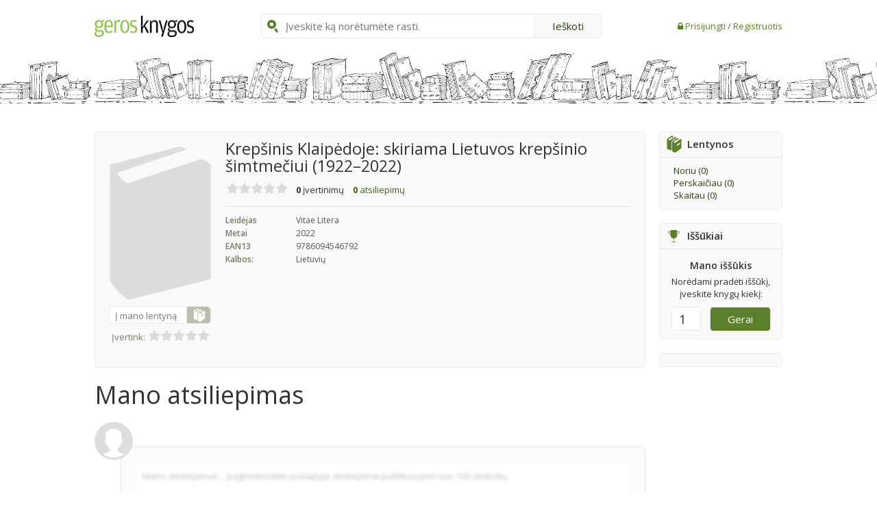

--- FILE ---
content_type: text/html; charset=UTF-8
request_url: https://www.gerosknygos.lt/knygos/krepsinis-klaipedoje-skiriama-lietuvos-krepsinio-simtmeciui-19222022-1
body_size: 18528
content:


<!DOCTYPE html>
<html>
<head>
    <meta charset="UTF-8"><script type="text/javascript">(window.NREUM||(NREUM={})).init={ajax:{deny_list:["bam.nr-data.net"]},feature_flags:["soft_nav"]};(window.NREUM||(NREUM={})).loader_config={licenseKey:"88e92344b9",applicationID:"111490330",browserID:"111490436"};;/*! For license information please see nr-loader-rum-1.308.0.min.js.LICENSE.txt */
(()=>{var e,t,r={163:(e,t,r)=>{"use strict";r.d(t,{j:()=>E});var n=r(384),i=r(1741);var a=r(2555);r(860).K7.genericEvents;const s="experimental.resources",o="register",c=e=>{if(!e||"string"!=typeof e)return!1;try{document.createDocumentFragment().querySelector(e)}catch{return!1}return!0};var d=r(2614),u=r(944),l=r(8122);const f="[data-nr-mask]",g=e=>(0,l.a)(e,(()=>{const e={feature_flags:[],experimental:{allow_registered_children:!1,resources:!1},mask_selector:"*",block_selector:"[data-nr-block]",mask_input_options:{color:!1,date:!1,"datetime-local":!1,email:!1,month:!1,number:!1,range:!1,search:!1,tel:!1,text:!1,time:!1,url:!1,week:!1,textarea:!1,select:!1,password:!0}};return{ajax:{deny_list:void 0,block_internal:!0,enabled:!0,autoStart:!0},api:{get allow_registered_children(){return e.feature_flags.includes(o)||e.experimental.allow_registered_children},set allow_registered_children(t){e.experimental.allow_registered_children=t},duplicate_registered_data:!1},browser_consent_mode:{enabled:!1},distributed_tracing:{enabled:void 0,exclude_newrelic_header:void 0,cors_use_newrelic_header:void 0,cors_use_tracecontext_headers:void 0,allowed_origins:void 0},get feature_flags(){return e.feature_flags},set feature_flags(t){e.feature_flags=t},generic_events:{enabled:!0,autoStart:!0},harvest:{interval:30},jserrors:{enabled:!0,autoStart:!0},logging:{enabled:!0,autoStart:!0},metrics:{enabled:!0,autoStart:!0},obfuscate:void 0,page_action:{enabled:!0},page_view_event:{enabled:!0,autoStart:!0},page_view_timing:{enabled:!0,autoStart:!0},performance:{capture_marks:!1,capture_measures:!1,capture_detail:!0,resources:{get enabled(){return e.feature_flags.includes(s)||e.experimental.resources},set enabled(t){e.experimental.resources=t},asset_types:[],first_party_domains:[],ignore_newrelic:!0}},privacy:{cookies_enabled:!0},proxy:{assets:void 0,beacon:void 0},session:{expiresMs:d.wk,inactiveMs:d.BB},session_replay:{autoStart:!0,enabled:!1,preload:!1,sampling_rate:10,error_sampling_rate:100,collect_fonts:!1,inline_images:!1,fix_stylesheets:!0,mask_all_inputs:!0,get mask_text_selector(){return e.mask_selector},set mask_text_selector(t){c(t)?e.mask_selector="".concat(t,",").concat(f):""===t||null===t?e.mask_selector=f:(0,u.R)(5,t)},get block_class(){return"nr-block"},get ignore_class(){return"nr-ignore"},get mask_text_class(){return"nr-mask"},get block_selector(){return e.block_selector},set block_selector(t){c(t)?e.block_selector+=",".concat(t):""!==t&&(0,u.R)(6,t)},get mask_input_options(){return e.mask_input_options},set mask_input_options(t){t&&"object"==typeof t?e.mask_input_options={...t,password:!0}:(0,u.R)(7,t)}},session_trace:{enabled:!0,autoStart:!0},soft_navigations:{enabled:!0,autoStart:!0},spa:{enabled:!0,autoStart:!0},ssl:void 0,user_actions:{enabled:!0,elementAttributes:["id","className","tagName","type"]}}})());var p=r(6154),m=r(9324);let h=0;const v={buildEnv:m.F3,distMethod:m.Xs,version:m.xv,originTime:p.WN},b={consented:!1},y={appMetadata:{},get consented(){return this.session?.state?.consent||b.consented},set consented(e){b.consented=e},customTransaction:void 0,denyList:void 0,disabled:!1,harvester:void 0,isolatedBacklog:!1,isRecording:!1,loaderType:void 0,maxBytes:3e4,obfuscator:void 0,onerror:void 0,ptid:void 0,releaseIds:{},session:void 0,timeKeeper:void 0,registeredEntities:[],jsAttributesMetadata:{bytes:0},get harvestCount(){return++h}},_=e=>{const t=(0,l.a)(e,y),r=Object.keys(v).reduce((e,t)=>(e[t]={value:v[t],writable:!1,configurable:!0,enumerable:!0},e),{});return Object.defineProperties(t,r)};var w=r(5701);const x=e=>{const t=e.startsWith("http");e+="/",r.p=t?e:"https://"+e};var R=r(7836),k=r(3241);const A={accountID:void 0,trustKey:void 0,agentID:void 0,licenseKey:void 0,applicationID:void 0,xpid:void 0},S=e=>(0,l.a)(e,A),T=new Set;function E(e,t={},r,s){let{init:o,info:c,loader_config:d,runtime:u={},exposed:l=!0}=t;if(!c){const e=(0,n.pV)();o=e.init,c=e.info,d=e.loader_config}e.init=g(o||{}),e.loader_config=S(d||{}),c.jsAttributes??={},p.bv&&(c.jsAttributes.isWorker=!0),e.info=(0,a.D)(c);const f=e.init,m=[c.beacon,c.errorBeacon];T.has(e.agentIdentifier)||(f.proxy.assets&&(x(f.proxy.assets),m.push(f.proxy.assets)),f.proxy.beacon&&m.push(f.proxy.beacon),e.beacons=[...m],function(e){const t=(0,n.pV)();Object.getOwnPropertyNames(i.W.prototype).forEach(r=>{const n=i.W.prototype[r];if("function"!=typeof n||"constructor"===n)return;let a=t[r];e[r]&&!1!==e.exposed&&"micro-agent"!==e.runtime?.loaderType&&(t[r]=(...t)=>{const n=e[r](...t);return a?a(...t):n})})}(e),(0,n.US)("activatedFeatures",w.B)),u.denyList=[...f.ajax.deny_list||[],...f.ajax.block_internal?m:[]],u.ptid=e.agentIdentifier,u.loaderType=r,e.runtime=_(u),T.has(e.agentIdentifier)||(e.ee=R.ee.get(e.agentIdentifier),e.exposed=l,(0,k.W)({agentIdentifier:e.agentIdentifier,drained:!!w.B?.[e.agentIdentifier],type:"lifecycle",name:"initialize",feature:void 0,data:e.config})),T.add(e.agentIdentifier)}},384:(e,t,r)=>{"use strict";r.d(t,{NT:()=>s,US:()=>u,Zm:()=>o,bQ:()=>d,dV:()=>c,pV:()=>l});var n=r(6154),i=r(1863),a=r(1910);const s={beacon:"bam.nr-data.net",errorBeacon:"bam.nr-data.net"};function o(){return n.gm.NREUM||(n.gm.NREUM={}),void 0===n.gm.newrelic&&(n.gm.newrelic=n.gm.NREUM),n.gm.NREUM}function c(){let e=o();return e.o||(e.o={ST:n.gm.setTimeout,SI:n.gm.setImmediate||n.gm.setInterval,CT:n.gm.clearTimeout,XHR:n.gm.XMLHttpRequest,REQ:n.gm.Request,EV:n.gm.Event,PR:n.gm.Promise,MO:n.gm.MutationObserver,FETCH:n.gm.fetch,WS:n.gm.WebSocket},(0,a.i)(...Object.values(e.o))),e}function d(e,t){let r=o();r.initializedAgents??={},t.initializedAt={ms:(0,i.t)(),date:new Date},r.initializedAgents[e]=t}function u(e,t){o()[e]=t}function l(){return function(){let e=o();const t=e.info||{};e.info={beacon:s.beacon,errorBeacon:s.errorBeacon,...t}}(),function(){let e=o();const t=e.init||{};e.init={...t}}(),c(),function(){let e=o();const t=e.loader_config||{};e.loader_config={...t}}(),o()}},782:(e,t,r)=>{"use strict";r.d(t,{T:()=>n});const n=r(860).K7.pageViewTiming},860:(e,t,r)=>{"use strict";r.d(t,{$J:()=>u,K7:()=>c,P3:()=>d,XX:()=>i,Yy:()=>o,df:()=>a,qY:()=>n,v4:()=>s});const n="events",i="jserrors",a="browser/blobs",s="rum",o="browser/logs",c={ajax:"ajax",genericEvents:"generic_events",jserrors:i,logging:"logging",metrics:"metrics",pageAction:"page_action",pageViewEvent:"page_view_event",pageViewTiming:"page_view_timing",sessionReplay:"session_replay",sessionTrace:"session_trace",softNav:"soft_navigations",spa:"spa"},d={[c.pageViewEvent]:1,[c.pageViewTiming]:2,[c.metrics]:3,[c.jserrors]:4,[c.spa]:5,[c.ajax]:6,[c.sessionTrace]:7,[c.softNav]:8,[c.sessionReplay]:9,[c.logging]:10,[c.genericEvents]:11},u={[c.pageViewEvent]:s,[c.pageViewTiming]:n,[c.ajax]:n,[c.spa]:n,[c.softNav]:n,[c.metrics]:i,[c.jserrors]:i,[c.sessionTrace]:a,[c.sessionReplay]:a,[c.logging]:o,[c.genericEvents]:"ins"}},944:(e,t,r)=>{"use strict";r.d(t,{R:()=>i});var n=r(3241);function i(e,t){"function"==typeof console.debug&&(console.debug("New Relic Warning: https://github.com/newrelic/newrelic-browser-agent/blob/main/docs/warning-codes.md#".concat(e),t),(0,n.W)({agentIdentifier:null,drained:null,type:"data",name:"warn",feature:"warn",data:{code:e,secondary:t}}))}},1687:(e,t,r)=>{"use strict";r.d(t,{Ak:()=>d,Ze:()=>f,x3:()=>u});var n=r(3241),i=r(7836),a=r(3606),s=r(860),o=r(2646);const c={};function d(e,t){const r={staged:!1,priority:s.P3[t]||0};l(e),c[e].get(t)||c[e].set(t,r)}function u(e,t){e&&c[e]&&(c[e].get(t)&&c[e].delete(t),p(e,t,!1),c[e].size&&g(e))}function l(e){if(!e)throw new Error("agentIdentifier required");c[e]||(c[e]=new Map)}function f(e="",t="feature",r=!1){if(l(e),!e||!c[e].get(t)||r)return p(e,t);c[e].get(t).staged=!0,g(e)}function g(e){const t=Array.from(c[e]);t.every(([e,t])=>t.staged)&&(t.sort((e,t)=>e[1].priority-t[1].priority),t.forEach(([t])=>{c[e].delete(t),p(e,t)}))}function p(e,t,r=!0){const s=e?i.ee.get(e):i.ee,c=a.i.handlers;if(!s.aborted&&s.backlog&&c){if((0,n.W)({agentIdentifier:e,type:"lifecycle",name:"drain",feature:t}),r){const e=s.backlog[t],r=c[t];if(r){for(let t=0;e&&t<e.length;++t)m(e[t],r);Object.entries(r).forEach(([e,t])=>{Object.values(t||{}).forEach(t=>{t[0]?.on&&t[0]?.context()instanceof o.y&&t[0].on(e,t[1])})})}}s.isolatedBacklog||delete c[t],s.backlog[t]=null,s.emit("drain-"+t,[])}}function m(e,t){var r=e[1];Object.values(t[r]||{}).forEach(t=>{var r=e[0];if(t[0]===r){var n=t[1],i=e[3],a=e[2];n.apply(i,a)}})}},1738:(e,t,r)=>{"use strict";r.d(t,{U:()=>g,Y:()=>f});var n=r(3241),i=r(9908),a=r(1863),s=r(944),o=r(5701),c=r(3969),d=r(8362),u=r(860),l=r(4261);function f(e,t,r,a){const f=a||r;!f||f[e]&&f[e]!==d.d.prototype[e]||(f[e]=function(){(0,i.p)(c.xV,["API/"+e+"/called"],void 0,u.K7.metrics,r.ee),(0,n.W)({agentIdentifier:r.agentIdentifier,drained:!!o.B?.[r.agentIdentifier],type:"data",name:"api",feature:l.Pl+e,data:{}});try{return t.apply(this,arguments)}catch(e){(0,s.R)(23,e)}})}function g(e,t,r,n,s){const o=e.info;null===r?delete o.jsAttributes[t]:o.jsAttributes[t]=r,(s||null===r)&&(0,i.p)(l.Pl+n,[(0,a.t)(),t,r],void 0,"session",e.ee)}},1741:(e,t,r)=>{"use strict";r.d(t,{W:()=>a});var n=r(944),i=r(4261);class a{#e(e,...t){if(this[e]!==a.prototype[e])return this[e](...t);(0,n.R)(35,e)}addPageAction(e,t){return this.#e(i.hG,e,t)}register(e){return this.#e(i.eY,e)}recordCustomEvent(e,t){return this.#e(i.fF,e,t)}setPageViewName(e,t){return this.#e(i.Fw,e,t)}setCustomAttribute(e,t,r){return this.#e(i.cD,e,t,r)}noticeError(e,t){return this.#e(i.o5,e,t)}setUserId(e,t=!1){return this.#e(i.Dl,e,t)}setApplicationVersion(e){return this.#e(i.nb,e)}setErrorHandler(e){return this.#e(i.bt,e)}addRelease(e,t){return this.#e(i.k6,e,t)}log(e,t){return this.#e(i.$9,e,t)}start(){return this.#e(i.d3)}finished(e){return this.#e(i.BL,e)}recordReplay(){return this.#e(i.CH)}pauseReplay(){return this.#e(i.Tb)}addToTrace(e){return this.#e(i.U2,e)}setCurrentRouteName(e){return this.#e(i.PA,e)}interaction(e){return this.#e(i.dT,e)}wrapLogger(e,t,r){return this.#e(i.Wb,e,t,r)}measure(e,t){return this.#e(i.V1,e,t)}consent(e){return this.#e(i.Pv,e)}}},1863:(e,t,r)=>{"use strict";function n(){return Math.floor(performance.now())}r.d(t,{t:()=>n})},1910:(e,t,r)=>{"use strict";r.d(t,{i:()=>a});var n=r(944);const i=new Map;function a(...e){return e.every(e=>{if(i.has(e))return i.get(e);const t="function"==typeof e?e.toString():"",r=t.includes("[native code]"),a=t.includes("nrWrapper");return r||a||(0,n.R)(64,e?.name||t),i.set(e,r),r})}},2555:(e,t,r)=>{"use strict";r.d(t,{D:()=>o,f:()=>s});var n=r(384),i=r(8122);const a={beacon:n.NT.beacon,errorBeacon:n.NT.errorBeacon,licenseKey:void 0,applicationID:void 0,sa:void 0,queueTime:void 0,applicationTime:void 0,ttGuid:void 0,user:void 0,account:void 0,product:void 0,extra:void 0,jsAttributes:{},userAttributes:void 0,atts:void 0,transactionName:void 0,tNamePlain:void 0};function s(e){try{return!!e.licenseKey&&!!e.errorBeacon&&!!e.applicationID}catch(e){return!1}}const o=e=>(0,i.a)(e,a)},2614:(e,t,r)=>{"use strict";r.d(t,{BB:()=>s,H3:()=>n,g:()=>d,iL:()=>c,tS:()=>o,uh:()=>i,wk:()=>a});const n="NRBA",i="SESSION",a=144e5,s=18e5,o={STARTED:"session-started",PAUSE:"session-pause",RESET:"session-reset",RESUME:"session-resume",UPDATE:"session-update"},c={SAME_TAB:"same-tab",CROSS_TAB:"cross-tab"},d={OFF:0,FULL:1,ERROR:2}},2646:(e,t,r)=>{"use strict";r.d(t,{y:()=>n});class n{constructor(e){this.contextId=e}}},2843:(e,t,r)=>{"use strict";r.d(t,{G:()=>a,u:()=>i});var n=r(3878);function i(e,t=!1,r,i){(0,n.DD)("visibilitychange",function(){if(t)return void("hidden"===document.visibilityState&&e());e(document.visibilityState)},r,i)}function a(e,t,r){(0,n.sp)("pagehide",e,t,r)}},3241:(e,t,r)=>{"use strict";r.d(t,{W:()=>a});var n=r(6154);const i="newrelic";function a(e={}){try{n.gm.dispatchEvent(new CustomEvent(i,{detail:e}))}catch(e){}}},3606:(e,t,r)=>{"use strict";r.d(t,{i:()=>a});var n=r(9908);a.on=s;var i=a.handlers={};function a(e,t,r,a){s(a||n.d,i,e,t,r)}function s(e,t,r,i,a){a||(a="feature"),e||(e=n.d);var s=t[a]=t[a]||{};(s[r]=s[r]||[]).push([e,i])}},3878:(e,t,r)=>{"use strict";function n(e,t){return{capture:e,passive:!1,signal:t}}function i(e,t,r=!1,i){window.addEventListener(e,t,n(r,i))}function a(e,t,r=!1,i){document.addEventListener(e,t,n(r,i))}r.d(t,{DD:()=>a,jT:()=>n,sp:()=>i})},3969:(e,t,r)=>{"use strict";r.d(t,{TZ:()=>n,XG:()=>o,rs:()=>i,xV:()=>s,z_:()=>a});const n=r(860).K7.metrics,i="sm",a="cm",s="storeSupportabilityMetrics",o="storeEventMetrics"},4234:(e,t,r)=>{"use strict";r.d(t,{W:()=>a});var n=r(7836),i=r(1687);class a{constructor(e,t){this.agentIdentifier=e,this.ee=n.ee.get(e),this.featureName=t,this.blocked=!1}deregisterDrain(){(0,i.x3)(this.agentIdentifier,this.featureName)}}},4261:(e,t,r)=>{"use strict";r.d(t,{$9:()=>d,BL:()=>o,CH:()=>g,Dl:()=>_,Fw:()=>y,PA:()=>h,Pl:()=>n,Pv:()=>k,Tb:()=>l,U2:()=>a,V1:()=>R,Wb:()=>x,bt:()=>b,cD:()=>v,d3:()=>w,dT:()=>c,eY:()=>p,fF:()=>f,hG:()=>i,k6:()=>s,nb:()=>m,o5:()=>u});const n="api-",i="addPageAction",a="addToTrace",s="addRelease",o="finished",c="interaction",d="log",u="noticeError",l="pauseReplay",f="recordCustomEvent",g="recordReplay",p="register",m="setApplicationVersion",h="setCurrentRouteName",v="setCustomAttribute",b="setErrorHandler",y="setPageViewName",_="setUserId",w="start",x="wrapLogger",R="measure",k="consent"},5289:(e,t,r)=>{"use strict";r.d(t,{GG:()=>s,Qr:()=>c,sB:()=>o});var n=r(3878),i=r(6389);function a(){return"undefined"==typeof document||"complete"===document.readyState}function s(e,t){if(a())return e();const r=(0,i.J)(e),s=setInterval(()=>{a()&&(clearInterval(s),r())},500);(0,n.sp)("load",r,t)}function o(e){if(a())return e();(0,n.DD)("DOMContentLoaded",e)}function c(e){if(a())return e();(0,n.sp)("popstate",e)}},5607:(e,t,r)=>{"use strict";r.d(t,{W:()=>n});const n=(0,r(9566).bz)()},5701:(e,t,r)=>{"use strict";r.d(t,{B:()=>a,t:()=>s});var n=r(3241);const i=new Set,a={};function s(e,t){const r=t.agentIdentifier;a[r]??={},e&&"object"==typeof e&&(i.has(r)||(t.ee.emit("rumresp",[e]),a[r]=e,i.add(r),(0,n.W)({agentIdentifier:r,loaded:!0,drained:!0,type:"lifecycle",name:"load",feature:void 0,data:e})))}},6154:(e,t,r)=>{"use strict";r.d(t,{OF:()=>c,RI:()=>i,WN:()=>u,bv:()=>a,eN:()=>l,gm:()=>s,mw:()=>o,sb:()=>d});var n=r(1863);const i="undefined"!=typeof window&&!!window.document,a="undefined"!=typeof WorkerGlobalScope&&("undefined"!=typeof self&&self instanceof WorkerGlobalScope&&self.navigator instanceof WorkerNavigator||"undefined"!=typeof globalThis&&globalThis instanceof WorkerGlobalScope&&globalThis.navigator instanceof WorkerNavigator),s=i?window:"undefined"!=typeof WorkerGlobalScope&&("undefined"!=typeof self&&self instanceof WorkerGlobalScope&&self||"undefined"!=typeof globalThis&&globalThis instanceof WorkerGlobalScope&&globalThis),o=Boolean("hidden"===s?.document?.visibilityState),c=/iPad|iPhone|iPod/.test(s.navigator?.userAgent),d=c&&"undefined"==typeof SharedWorker,u=((()=>{const e=s.navigator?.userAgent?.match(/Firefox[/\s](\d+\.\d+)/);Array.isArray(e)&&e.length>=2&&e[1]})(),Date.now()-(0,n.t)()),l=()=>"undefined"!=typeof PerformanceNavigationTiming&&s?.performance?.getEntriesByType("navigation")?.[0]?.responseStart},6389:(e,t,r)=>{"use strict";function n(e,t=500,r={}){const n=r?.leading||!1;let i;return(...r)=>{n&&void 0===i&&(e.apply(this,r),i=setTimeout(()=>{i=clearTimeout(i)},t)),n||(clearTimeout(i),i=setTimeout(()=>{e.apply(this,r)},t))}}function i(e){let t=!1;return(...r)=>{t||(t=!0,e.apply(this,r))}}r.d(t,{J:()=>i,s:()=>n})},6630:(e,t,r)=>{"use strict";r.d(t,{T:()=>n});const n=r(860).K7.pageViewEvent},7699:(e,t,r)=>{"use strict";r.d(t,{It:()=>a,KC:()=>o,No:()=>i,qh:()=>s});var n=r(860);const i=16e3,a=1e6,s="SESSION_ERROR",o={[n.K7.logging]:!0,[n.K7.genericEvents]:!1,[n.K7.jserrors]:!1,[n.K7.ajax]:!1}},7836:(e,t,r)=>{"use strict";r.d(t,{P:()=>o,ee:()=>c});var n=r(384),i=r(8990),a=r(2646),s=r(5607);const o="nr@context:".concat(s.W),c=function e(t,r){var n={},s={},u={},l=!1;try{l=16===r.length&&d.initializedAgents?.[r]?.runtime.isolatedBacklog}catch(e){}var f={on:p,addEventListener:p,removeEventListener:function(e,t){var r=n[e];if(!r)return;for(var i=0;i<r.length;i++)r[i]===t&&r.splice(i,1)},emit:function(e,r,n,i,a){!1!==a&&(a=!0);if(c.aborted&&!i)return;t&&a&&t.emit(e,r,n);var o=g(n);m(e).forEach(e=>{e.apply(o,r)});var d=v()[s[e]];d&&d.push([f,e,r,o]);return o},get:h,listeners:m,context:g,buffer:function(e,t){const r=v();if(t=t||"feature",f.aborted)return;Object.entries(e||{}).forEach(([e,n])=>{s[n]=t,t in r||(r[t]=[])})},abort:function(){f._aborted=!0,Object.keys(f.backlog).forEach(e=>{delete f.backlog[e]})},isBuffering:function(e){return!!v()[s[e]]},debugId:r,backlog:l?{}:t&&"object"==typeof t.backlog?t.backlog:{},isolatedBacklog:l};return Object.defineProperty(f,"aborted",{get:()=>{let e=f._aborted||!1;return e||(t&&(e=t.aborted),e)}}),f;function g(e){return e&&e instanceof a.y?e:e?(0,i.I)(e,o,()=>new a.y(o)):new a.y(o)}function p(e,t){n[e]=m(e).concat(t)}function m(e){return n[e]||[]}function h(t){return u[t]=u[t]||e(f,t)}function v(){return f.backlog}}(void 0,"globalEE"),d=(0,n.Zm)();d.ee||(d.ee=c)},8122:(e,t,r)=>{"use strict";r.d(t,{a:()=>i});var n=r(944);function i(e,t){try{if(!e||"object"!=typeof e)return(0,n.R)(3);if(!t||"object"!=typeof t)return(0,n.R)(4);const r=Object.create(Object.getPrototypeOf(t),Object.getOwnPropertyDescriptors(t)),a=0===Object.keys(r).length?e:r;for(let s in a)if(void 0!==e[s])try{if(null===e[s]){r[s]=null;continue}Array.isArray(e[s])&&Array.isArray(t[s])?r[s]=Array.from(new Set([...e[s],...t[s]])):"object"==typeof e[s]&&"object"==typeof t[s]?r[s]=i(e[s],t[s]):r[s]=e[s]}catch(e){r[s]||(0,n.R)(1,e)}return r}catch(e){(0,n.R)(2,e)}}},8362:(e,t,r)=>{"use strict";r.d(t,{d:()=>a});var n=r(9566),i=r(1741);class a extends i.W{agentIdentifier=(0,n.LA)(16)}},8374:(e,t,r)=>{r.nc=(()=>{try{return document?.currentScript?.nonce}catch(e){}return""})()},8990:(e,t,r)=>{"use strict";r.d(t,{I:()=>i});var n=Object.prototype.hasOwnProperty;function i(e,t,r){if(n.call(e,t))return e[t];var i=r();if(Object.defineProperty&&Object.keys)try{return Object.defineProperty(e,t,{value:i,writable:!0,enumerable:!1}),i}catch(e){}return e[t]=i,i}},9324:(e,t,r)=>{"use strict";r.d(t,{F3:()=>i,Xs:()=>a,xv:()=>n});const n="1.308.0",i="PROD",a="CDN"},9566:(e,t,r)=>{"use strict";r.d(t,{LA:()=>o,bz:()=>s});var n=r(6154);const i="xxxxxxxx-xxxx-4xxx-yxxx-xxxxxxxxxxxx";function a(e,t){return e?15&e[t]:16*Math.random()|0}function s(){const e=n.gm?.crypto||n.gm?.msCrypto;let t,r=0;return e&&e.getRandomValues&&(t=e.getRandomValues(new Uint8Array(30))),i.split("").map(e=>"x"===e?a(t,r++).toString(16):"y"===e?(3&a()|8).toString(16):e).join("")}function o(e){const t=n.gm?.crypto||n.gm?.msCrypto;let r,i=0;t&&t.getRandomValues&&(r=t.getRandomValues(new Uint8Array(e)));const s=[];for(var o=0;o<e;o++)s.push(a(r,i++).toString(16));return s.join("")}},9908:(e,t,r)=>{"use strict";r.d(t,{d:()=>n,p:()=>i});var n=r(7836).ee.get("handle");function i(e,t,r,i,a){a?(a.buffer([e],i),a.emit(e,t,r)):(n.buffer([e],i),n.emit(e,t,r))}}},n={};function i(e){var t=n[e];if(void 0!==t)return t.exports;var a=n[e]={exports:{}};return r[e](a,a.exports,i),a.exports}i.m=r,i.d=(e,t)=>{for(var r in t)i.o(t,r)&&!i.o(e,r)&&Object.defineProperty(e,r,{enumerable:!0,get:t[r]})},i.f={},i.e=e=>Promise.all(Object.keys(i.f).reduce((t,r)=>(i.f[r](e,t),t),[])),i.u=e=>"nr-rum-1.308.0.min.js",i.o=(e,t)=>Object.prototype.hasOwnProperty.call(e,t),e={},t="NRBA-1.308.0.PROD:",i.l=(r,n,a,s)=>{if(e[r])e[r].push(n);else{var o,c;if(void 0!==a)for(var d=document.getElementsByTagName("script"),u=0;u<d.length;u++){var l=d[u];if(l.getAttribute("src")==r||l.getAttribute("data-webpack")==t+a){o=l;break}}if(!o){c=!0;var f={296:"sha512-+MIMDsOcckGXa1EdWHqFNv7P+JUkd5kQwCBr3KE6uCvnsBNUrdSt4a/3/L4j4TxtnaMNjHpza2/erNQbpacJQA=="};(o=document.createElement("script")).charset="utf-8",i.nc&&o.setAttribute("nonce",i.nc),o.setAttribute("data-webpack",t+a),o.src=r,0!==o.src.indexOf(window.location.origin+"/")&&(o.crossOrigin="anonymous"),f[s]&&(o.integrity=f[s])}e[r]=[n];var g=(t,n)=>{o.onerror=o.onload=null,clearTimeout(p);var i=e[r];if(delete e[r],o.parentNode&&o.parentNode.removeChild(o),i&&i.forEach(e=>e(n)),t)return t(n)},p=setTimeout(g.bind(null,void 0,{type:"timeout",target:o}),12e4);o.onerror=g.bind(null,o.onerror),o.onload=g.bind(null,o.onload),c&&document.head.appendChild(o)}},i.r=e=>{"undefined"!=typeof Symbol&&Symbol.toStringTag&&Object.defineProperty(e,Symbol.toStringTag,{value:"Module"}),Object.defineProperty(e,"__esModule",{value:!0})},i.p="https://js-agent.newrelic.com/",(()=>{var e={374:0,840:0};i.f.j=(t,r)=>{var n=i.o(e,t)?e[t]:void 0;if(0!==n)if(n)r.push(n[2]);else{var a=new Promise((r,i)=>n=e[t]=[r,i]);r.push(n[2]=a);var s=i.p+i.u(t),o=new Error;i.l(s,r=>{if(i.o(e,t)&&(0!==(n=e[t])&&(e[t]=void 0),n)){var a=r&&("load"===r.type?"missing":r.type),s=r&&r.target&&r.target.src;o.message="Loading chunk "+t+" failed: ("+a+": "+s+")",o.name="ChunkLoadError",o.type=a,o.request=s,n[1](o)}},"chunk-"+t,t)}};var t=(t,r)=>{var n,a,[s,o,c]=r,d=0;if(s.some(t=>0!==e[t])){for(n in o)i.o(o,n)&&(i.m[n]=o[n]);if(c)c(i)}for(t&&t(r);d<s.length;d++)a=s[d],i.o(e,a)&&e[a]&&e[a][0](),e[a]=0},r=self["webpackChunk:NRBA-1.308.0.PROD"]=self["webpackChunk:NRBA-1.308.0.PROD"]||[];r.forEach(t.bind(null,0)),r.push=t.bind(null,r.push.bind(r))})(),(()=>{"use strict";i(8374);var e=i(8362),t=i(860);const r=Object.values(t.K7);var n=i(163);var a=i(9908),s=i(1863),o=i(4261),c=i(1738);var d=i(1687),u=i(4234),l=i(5289),f=i(6154),g=i(944),p=i(384);const m=e=>f.RI&&!0===e?.privacy.cookies_enabled;function h(e){return!!(0,p.dV)().o.MO&&m(e)&&!0===e?.session_trace.enabled}var v=i(6389),b=i(7699);class y extends u.W{constructor(e,t){super(e.agentIdentifier,t),this.agentRef=e,this.abortHandler=void 0,this.featAggregate=void 0,this.loadedSuccessfully=void 0,this.onAggregateImported=new Promise(e=>{this.loadedSuccessfully=e}),this.deferred=Promise.resolve(),!1===e.init[this.featureName].autoStart?this.deferred=new Promise((t,r)=>{this.ee.on("manual-start-all",(0,v.J)(()=>{(0,d.Ak)(e.agentIdentifier,this.featureName),t()}))}):(0,d.Ak)(e.agentIdentifier,t)}importAggregator(e,t,r={}){if(this.featAggregate)return;const n=async()=>{let n;await this.deferred;try{if(m(e.init)){const{setupAgentSession:t}=await i.e(296).then(i.bind(i,3305));n=t(e)}}catch(e){(0,g.R)(20,e),this.ee.emit("internal-error",[e]),(0,a.p)(b.qh,[e],void 0,this.featureName,this.ee)}try{if(!this.#t(this.featureName,n,e.init))return(0,d.Ze)(this.agentIdentifier,this.featureName),void this.loadedSuccessfully(!1);const{Aggregate:i}=await t();this.featAggregate=new i(e,r),e.runtime.harvester.initializedAggregates.push(this.featAggregate),this.loadedSuccessfully(!0)}catch(e){(0,g.R)(34,e),this.abortHandler?.(),(0,d.Ze)(this.agentIdentifier,this.featureName,!0),this.loadedSuccessfully(!1),this.ee&&this.ee.abort()}};f.RI?(0,l.GG)(()=>n(),!0):n()}#t(e,r,n){if(this.blocked)return!1;switch(e){case t.K7.sessionReplay:return h(n)&&!!r;case t.K7.sessionTrace:return!!r;default:return!0}}}var _=i(6630),w=i(2614),x=i(3241);class R extends y{static featureName=_.T;constructor(e){var t;super(e,_.T),this.setupInspectionEvents(e.agentIdentifier),t=e,(0,c.Y)(o.Fw,function(e,r){"string"==typeof e&&("/"!==e.charAt(0)&&(e="/"+e),t.runtime.customTransaction=(r||"http://custom.transaction")+e,(0,a.p)(o.Pl+o.Fw,[(0,s.t)()],void 0,void 0,t.ee))},t),this.importAggregator(e,()=>i.e(296).then(i.bind(i,3943)))}setupInspectionEvents(e){const t=(t,r)=>{t&&(0,x.W)({agentIdentifier:e,timeStamp:t.timeStamp,loaded:"complete"===t.target.readyState,type:"window",name:r,data:t.target.location+""})};(0,l.sB)(e=>{t(e,"DOMContentLoaded")}),(0,l.GG)(e=>{t(e,"load")}),(0,l.Qr)(e=>{t(e,"navigate")}),this.ee.on(w.tS.UPDATE,(t,r)=>{(0,x.W)({agentIdentifier:e,type:"lifecycle",name:"session",data:r})})}}class k extends e.d{constructor(e){var t;(super(),f.gm)?(this.features={},(0,p.bQ)(this.agentIdentifier,this),this.desiredFeatures=new Set(e.features||[]),this.desiredFeatures.add(R),(0,n.j)(this,e,e.loaderType||"agent"),t=this,(0,c.Y)(o.cD,function(e,r,n=!1){if("string"==typeof e){if(["string","number","boolean"].includes(typeof r)||null===r)return(0,c.U)(t,e,r,o.cD,n);(0,g.R)(40,typeof r)}else(0,g.R)(39,typeof e)},t),function(e){(0,c.Y)(o.Dl,function(t,r=!1){if("string"!=typeof t&&null!==t)return void(0,g.R)(41,typeof t);const n=e.info.jsAttributes["enduser.id"];r&&null!=n&&n!==t?(0,a.p)(o.Pl+"setUserIdAndResetSession",[t],void 0,"session",e.ee):(0,c.U)(e,"enduser.id",t,o.Dl,!0)},e)}(this),function(e){(0,c.Y)(o.nb,function(t){if("string"==typeof t||null===t)return(0,c.U)(e,"application.version",t,o.nb,!1);(0,g.R)(42,typeof t)},e)}(this),function(e){(0,c.Y)(o.d3,function(){e.ee.emit("manual-start-all")},e)}(this),function(e){(0,c.Y)(o.Pv,function(t=!0){if("boolean"==typeof t){if((0,a.p)(o.Pl+o.Pv,[t],void 0,"session",e.ee),e.runtime.consented=t,t){const t=e.features.page_view_event;t.onAggregateImported.then(e=>{const r=t.featAggregate;e&&!r.sentRum&&r.sendRum()})}}else(0,g.R)(65,typeof t)},e)}(this),this.run()):(0,g.R)(21)}get config(){return{info:this.info,init:this.init,loader_config:this.loader_config,runtime:this.runtime}}get api(){return this}run(){try{const e=function(e){const t={};return r.forEach(r=>{t[r]=!!e[r]?.enabled}),t}(this.init),n=[...this.desiredFeatures];n.sort((e,r)=>t.P3[e.featureName]-t.P3[r.featureName]),n.forEach(r=>{if(!e[r.featureName]&&r.featureName!==t.K7.pageViewEvent)return;if(r.featureName===t.K7.spa)return void(0,g.R)(67);const n=function(e){switch(e){case t.K7.ajax:return[t.K7.jserrors];case t.K7.sessionTrace:return[t.K7.ajax,t.K7.pageViewEvent];case t.K7.sessionReplay:return[t.K7.sessionTrace];case t.K7.pageViewTiming:return[t.K7.pageViewEvent];default:return[]}}(r.featureName).filter(e=>!(e in this.features));n.length>0&&(0,g.R)(36,{targetFeature:r.featureName,missingDependencies:n}),this.features[r.featureName]=new r(this)})}catch(e){(0,g.R)(22,e);for(const e in this.features)this.features[e].abortHandler?.();const t=(0,p.Zm)();delete t.initializedAgents[this.agentIdentifier]?.features,delete this.sharedAggregator;return t.ee.get(this.agentIdentifier).abort(),!1}}}var A=i(2843),S=i(782);class T extends y{static featureName=S.T;constructor(e){super(e,S.T),f.RI&&((0,A.u)(()=>(0,a.p)("docHidden",[(0,s.t)()],void 0,S.T,this.ee),!0),(0,A.G)(()=>(0,a.p)("winPagehide",[(0,s.t)()],void 0,S.T,this.ee)),this.importAggregator(e,()=>i.e(296).then(i.bind(i,2117))))}}var E=i(3969);class I extends y{static featureName=E.TZ;constructor(e){super(e,E.TZ),f.RI&&document.addEventListener("securitypolicyviolation",e=>{(0,a.p)(E.xV,["Generic/CSPViolation/Detected"],void 0,this.featureName,this.ee)}),this.importAggregator(e,()=>i.e(296).then(i.bind(i,9623)))}}new k({features:[R,T,I],loaderType:"lite"})})()})();</script>
    <title>Krepšinis Klaipėdoje: skiriama Lietuvos krepšinio šimtmečiui (1922–2022) - Knygų i&scaron;&scaron;ūkiai kiekvienam - sukurta skaitantiems! - GerosKnygos.lt</title>
    <meta name="description" content="">

    <meta name="csrf-token" content="yt2BkvvG1YUxlG7enL1sjdDVBO5XpIW63uMWgN2u" />

        <meta property="fb:app_id" content="843181509130939"/>

    <meta property="og:title" content="Krep&scaron;inis Klaipėdoje: skiriama Lietuvos krep&scaron;inio &scaron;imtmečiui (1922&ndash;2022)"/>
    <meta property="og:url" content="https://www.gerosknygos.lt/knygos/krepsinis-klaipedoje-skiriama-lietuvos-krepsinio-simtmeciui-19222022-1"/>
    <meta property="og:description" content=""/>
    <meta property="og:site_name" content="GerosKnygos.lt"/>
    <meta property="og:image" content=""/>
    <meta property="og:image:width" content=""/>
    <meta property="og:image:height" content=""/>
    <meta property="og:type" content="books.book"/>

    <meta property="books:ean13" content="9786094546792"/>
    <meta property="books:rating:value" content=""/>
    <meta property="books:rating:scale" content="5"/>

        
	<link rel="stylesheet" href="https://www.gerosknygos.lt/css/app_gerosknygos_style.css">
    <link rel="stylesheet" href="https://www.gerosknygos.lt/css/emoticons/emoticons.css">
    <link rel="stylesheet" href="https://www.gerosknygos.lt/css/owl.carousel.css">
    <link rel="stylesheet" type="text/css" href="https://www.gerosknygos.lt/css/sweetalert/sweetalert.css" >

    <link rel="apple-touch-icon" sizes="120x120" href="/img/gerosknygos/icons/fav/apple-touch-icon.png">
<link rel="icon" type="image/png" href="/img/gerosknygos/icons/fav/favicon-32x32.png" sizes="32x32">
<link rel="icon" type="image/png" href="/img/gerosknygos/icons/fav/favicon-16x16.png" sizes="16x16">
<link rel="manifest" href="/img/gerosknygos/icons/fav/manifest.json">
<link rel="mask-icon" href="/img/gerosknygos/icons/fav/safari-pinned-tab.svg" color="#5bbad5">
<link rel="shortcut icon" href="/img/gerosknygos/icons/fav/favicon.ico">
<meta name="msapplication-config" content="/img/gerosknygos/icons/fav/browserconfig.xml">
<meta name="theme-color" content="#ffffff">
        <link href='https://fonts.googleapis.com/css?family=Open+Sans:400,600,700,400italic,600italic&subset=latin,latin-ext' rel='stylesheet' type='text/css'>

    <link href="https://www.gerosknygos.lt/bootstrap/bower_components/bootstrap/dist/css/bootstrap.min.css" rel="stylesheet" type="text/css">

    <link rel="stylesheet" href="https://maxcdn.bootstrapcdn.com/font-awesome/4.5.0/css/font-awesome.min.css">


    <script type="text/javascript" src="https://www.gerosknygos.lt/js/jquery-1.11.1.min.js"></script>
    <script type="text/javascript" src="https://www.gerosknygos.lt/js/app_gerosknygos/source.js"></script>
    <script type="text/javascript" src="https://www.gerosknygos.lt/js/external/cleditor/jquery.cleditor.min.js" ></script>
    <script type="text/javascript" src="https://www.gerosknygos.lt/js/external/emoticons.js" ></script>
    <script type="text/javascript" src="https://www.gerosknygos.lt/js/external/owl.carousel.min.js" ></script>
    <script type="text/javascript" src="https://www.gerosknygos.lt/js/sweetalert/sweetalert.min.js" ></script>
    <script type="text/javascript" src="https://www.gerosknygos.lt/js/sweetalert/swal-forms.js" ></script>

    <script src="https://cdnjs.cloudflare.com/ajax/libs/socket.io/1.3.7/socket.io.min.js"></script>
    <script src="https://maxcdn.bootstrapcdn.com/bootstrap/3.3.6/js/bootstrap.min.js"></script>

    <script src="https://npmcdn.com/imagesloaded@4.1/imagesloaded.pkgd.min.js"></script>

    <script type="text/javascript" src="https://www.gerosknygos.lt/js/external/jquery.masonry.min.js" ></script>

    <script>
        var token = "0243464d2e0149618c9f8b1219a9ef9d"

        if(token != "")
        {
            var _rollbarConfig = {
                accessToken: token,
                captureUncaught: true,
                payload: {
                    environment: "production"
                }
            };

            !function(r){function t(o){if(e[o])return e[o].exports;var n=e[o]={exports:{},id:o,loaded:!1};return r[o].call(n.exports,n,n.exports,t),n.loaded=!0,n.exports}var e={};return t.m=r,t.c=e,t.p="",t(0)}([function(r,t,e){"use strict";var o=e(1).Rollbar,n=e(2),a="https://d37gvrvc0wt4s1.cloudfront.net/js/v1.6/rollbar.min.js";_rollbarConfig.rollbarJsUrl=_rollbarConfig.rollbarJsUrl||a;var i=o.init(window,_rollbarConfig),l=n(i,_rollbarConfig);i.loadFull(window,document,!1,_rollbarConfig,l)},function(r,t){"use strict";function e(){var r=window.console;r&&"function"==typeof r.log&&r.log.apply(r,arguments)}function o(r,t){return t=t||e,function(){try{return r.apply(this,arguments)}catch(e){t("Rollbar internal error:",e)}}}function n(r,t,e){window._rollbarWrappedError&&(e[4]||(e[4]=window._rollbarWrappedError),e[5]||(e[5]=window._rollbarWrappedError._rollbarContext),window._rollbarWrappedError=null),r.uncaughtError.apply(r,e),t&&t.apply(window,e)}function a(r){this.shimId=++u,this.notifier=null,this.parentShim=r,this.logger=e,this._rollbarOldOnError=null}function i(r){var t=a;return o(function(){if(this.notifier)return this.notifier[r].apply(this.notifier,arguments);var e=this,o="scope"===r;o&&(e=new t(this));var n=Array.prototype.slice.call(arguments,0),a={shim:e,method:r,args:n,ts:new Date};return window._rollbarShimQueue.push(a),o?e:void 0})}function l(r,t){if(t.hasOwnProperty&&t.hasOwnProperty("addEventListener")){var e=t.addEventListener;t.addEventListener=function(t,o,n){e.call(this,t,r.wrap(o),n)};var o=t.removeEventListener;t.removeEventListener=function(r,t,e){o.call(this,r,t&&t._wrapped?t._wrapped:t,e)}}}var u=0;a.init=function(r,t){var e=t.globalAlias||"Rollbar";if("object"==typeof r[e])return r[e];r._rollbarShimQueue=[],r._rollbarWrappedError=null,t=t||{};var i=new a;return o(function(){if(i.configure(t),t.captureUncaught){i._rollbarOldOnError=r.onerror,r.onerror=function(){var r=Array.prototype.slice.call(arguments,0);n(i,i._rollbarOldOnError,r)};var o,a,u="EventTarget,Window,Node,ApplicationCache,AudioTrackList,ChannelMergerNode,CryptoOperation,EventSource,FileReader,HTMLUnknownElement,IDBDatabase,IDBRequest,IDBTransaction,KeyOperation,MediaController,MessagePort,ModalWindow,Notification,SVGElementInstance,Screen,TextTrack,TextTrackCue,TextTrackList,WebSocket,WebSocketWorker,Worker,XMLHttpRequest,XMLHttpRequestEventTarget,XMLHttpRequestUpload".split(",");for(o=0;o<u.length;++o)a=u[o],r[a]&&r[a].prototype&&l(i,r[a].prototype)}return r[e]=i,i},i.logger)()},a.prototype.loadFull=function(r,t,e,n,a){var i=function(){var t;if(void 0===r._rollbarPayloadQueue){var e,o,n,i;for(t=new Error("rollbar.js did not load");e=r._rollbarShimQueue.shift();)for(n=e.args,i=0;i<n.length;++i)if(o=n[i],"function"==typeof o){o(t);break}}"function"==typeof a&&a(t)},l=!1,u=t.createElement("script"),s=t.getElementsByTagName("script")[0],p=s.parentNode;u.src=n.rollbarJsUrl,u.async=!e,u.onload=u.onreadystatechange=o(function(){if(!(l||this.readyState&&"loaded"!==this.readyState&&"complete"!==this.readyState)){u.onload=u.onreadystatechange=null;try{p.removeChild(u)}catch(r){}l=!0,i()}},this.logger),p.insertBefore(u,s)},a.prototype.wrap=function(r,t){try{var e;if(e="function"==typeof t?t:function(){return t||{}},"function"!=typeof r)return r;if(r._isWrap)return r;if(!r._wrapped){r._wrapped=function(){try{return r.apply(this,arguments)}catch(t){throw t._rollbarContext=e()||{},t._rollbarContext._wrappedSource=r.toString(),window._rollbarWrappedError=t,t}},r._wrapped._isWrap=!0;for(var o in r)r.hasOwnProperty(o)&&(r._wrapped[o]=r[o])}return r._wrapped}catch(n){return r}};for(var s="log,debug,info,warn,warning,error,critical,global,configure,scope,uncaughtError".split(","),p=0;p<s.length;++p)a.prototype[s[p]]=i(s[p]);r.exports={Rollbar:a,_rollbarWindowOnError:n}},function(r,t){"use strict";r.exports=function(r,t){return function(e){if(!e&&!window._rollbarInitialized){var o=window.RollbarNotifier,n=t||{},a=n.globalAlias||"Rollbar",i=window.Rollbar.init(n,r);i._processShimQueue(window._rollbarShimQueue||[]),window[a]=i,window._rollbarInitialized=!0,o.processPayloads()}}}}]);
        }
    </script>
</head>
<body>

<div class="mainContentWrapper marginContent">

    <div class="fixedPosition">
        <div class="headerWrapper contentWidthFix">
    <div class="logoWrapper">
    <a href="/">
        <img width="145px" style="height: 40%;" src="https://www.gerosknygos.lt/img/gerosknygos/logo/logo.png" title="Geros knygos" >
    </a>
</div>
    <div class="searchWrapper">
    <input class="searchInput" type="search" placeholder="Įveskite ką norėtumėte rasti." name="s">
    <input class="searchButton" type="button" value="Ieškoti">
</div>


    
    <div class="topLoginWrapper">
            <div class="loginStage">
            <i class="fa fa-lock"></i>
            <a href="https://www.gerosknygos.lt/prisijungti"> Prisijungti </a> / <a href="https://www.gerosknygos.lt/registruotis">Registruotis</a>
        </div>
    </div></div>    </div>

    <div class="topBanner"></div>

            
    <div class="contentHeightFix contentWidthFix " style="">
            <div class="sideBarWrapper">
    <div class="sideBarPosition"  style="padding-top:20px" >

        
        <div class="sideBarBlock">
           <div class="sideBarHeader shelves bottomLine">Lentynos</div>

           <div class="sideBarLinks bottomLine topLine">
                <ul>
                                            <li id="Noriu"><a  href="#" onClick="GK.sweetAlertErrorLogin(); return false;"  >Noriu (<span class="counter">0</span>)</a></li>
                                            <li id="Perskaičiau"><a  href="#" onClick="GK.sweetAlertErrorLogin(); return false;"  >Perskaičiau (<span class="counter">0</span>)</a></li>
                                            <li id="Skaitau"><a  href="#" onClick="GK.sweetAlertErrorLogin(); return false;"  >Skaitau (<span class="counter">0</span>)</a></li>
                                    </ul>
           </div>

                    </div>

        <div class="sideBarBlock">
            <div class="sideBarHeader challenge bottomLine">I&scaron;&scaron;ūkiai</div>
<div id="challengeWrapper" class="sideBarLinks bottomLine topLine">

    
                            <div class="messageDisclaimer">
                <div class="challengeName">Mano i&scaron;&scaron;ūkis</div>
                <div class="challengeDescription">Norėdami pradėti i&scaron;&scaron;ūkį, įveskite knygų kiekį: </div>
                <div style="padding-top: 10px"><input type="number" value="1" class="inputNumber"/>
                    <input type="button" value="Gerai"
                            onClick="GK.sweetAlertErrorLogin(); return false;"                    />
                </div>
            </div>
        

    </div>
        </div>

        

        <div class="sideBarBlock">
            <div class="fb-page" data-href="https://www.facebook.com/www.gerosknygos.lt/" data-width="182" data-small-header="false" data-adapt-container-width="true" data-hide-cover="false" data-show-facepile="true" data-show-posts="false"><div class="fb-xfbml-parse-ignore" style="text-align: center;"><blockquote cite="https://www.facebook.com/www.gerosknygos.lt/"><a href="https://www.facebook.com/www.gerosknygos.lt/">GerosKnygos</a></blockquote></div></div>
            <div id="fb-root"></div>
            <script>(function(d, s, id) {
                    var js, fjs = d.getElementsByTagName(s)[0];
                    if (d.getElementById(id)) return;
                    js = d.createElement(s); js.id = id;
                    js.src = "//connect.facebook.net/en_GB/sdk.js#xfbml=1&version=v2.4&appId=843181509130939";
                    fjs.parentNode.insertBefore(js, fjs);
                }(document, 'script', 'facebook-jssdk'));</script>
        </div>
    </div>
</div>
        
    <div class="leftSideWraper" style="padding-top: 20px">

        <div class="bookDescriptionBlock">
            <div class="bookImage">
                                    <img id="book_cover" src="https://www.gerosknygos.lt/img/gerosknygos/missing.svg" width="150" alt=""
                         title="Krep&scaron;inis Klaipėdoje: skiriama Lietuvos krep&scaron;inio &scaron;imtmečiui (1922&ndash;2022), "/>
                
                <div class="bookShelveWrapper">
                        
                        <div class="shelveHolder hasHover">

    <div   onclick="GK.sweetAlertErrorLogin()"  class="currentShelve  shelveDefault ">
        <div class="shelveName"> Į mano lentyną </div>
        <div class="shelveIcon"></div>
    </div>

    </div>

<div class="curentUserRaiting">

            <span style="padding-top: 3px">Įvertink:</span> <div class="stars ">
    <form id="dd33aaae-6c05-4375-8545-95e80cba58e2" action=""    onclick="GK.sweetAlertErrorLogin()"  >
        <input class="star star-5" id="star-5-dd33aaae-6c05-4375-8545-95e80cba58e2" select-data="5" type="radio" name="star"   disabled />
        <label class="star star-5" for="star-5-dd33aaae-6c05-4375-8545-95e80cba58e2"></label>
        <input class="star star-4" id="star-4-dd33aaae-6c05-4375-8545-95e80cba58e2" select-data="4" type="radio" name="star"   disabled />
        <label class="star star-4" for="star-4-dd33aaae-6c05-4375-8545-95e80cba58e2"></label>
        <input class="star star-3" id="star-3-dd33aaae-6c05-4375-8545-95e80cba58e2" select-data="3" type="radio" name="star"   disabled />
        <label class="star star-3" for="star-3-dd33aaae-6c05-4375-8545-95e80cba58e2"></label>
        <input class="star star-2" id="star-2-dd33aaae-6c05-4375-8545-95e80cba58e2" select-data="2" type="radio" name="star"   disabled />
        <label class="star star-2" for="star-2-dd33aaae-6c05-4375-8545-95e80cba58e2"></label>
        <input class="star star-1" id="star-1-dd33aaae-6c05-4375-8545-95e80cba58e2" select-data="1" type="radio" name="star"   disabled />
        <label class="star star-1" for="star-1-dd33aaae-6c05-4375-8545-95e80cba58e2"></label>
    </form>
</div>    </div>
                            <!-- Go to www.addthis.com/dashboard to customize your tools -->
                        <div class="addthis_sharing_toolbox"></div>

                        
                                        </div>
            </div>
            <div class="bookMeta">
                <div class="bookTitle">
                    <h1>Krep&scaron;inis Klaipėdoje: skiriama Lietuvos krep&scaron;inio &scaron;imtmečiui (1922&ndash;2022)  </h1></div>

                    <div class="bookAuthor">
                                            </div>
                    <div class="bookRaiting">
                        <span><div class="stars  starsSelectDisabled ">
    <form id="dd33aaae-6c05-4375-8545-95e80cba58e2" action=""    onclick="GK.sweetAlertErrorLogin()"  >
        <input class="star star-5" id="star-5-dd33aaae-6c05-4375-8545-95e80cba58e2" select-data="5" type="radio" name="star"   disabled />
        <label class="star star-5" for="star-5-dd33aaae-6c05-4375-8545-95e80cba58e2"></label>
        <input class="star star-4" id="star-4-dd33aaae-6c05-4375-8545-95e80cba58e2" select-data="4" type="radio" name="star"   disabled />
        <label class="star star-4" for="star-4-dd33aaae-6c05-4375-8545-95e80cba58e2"></label>
        <input class="star star-3" id="star-3-dd33aaae-6c05-4375-8545-95e80cba58e2" select-data="3" type="radio" name="star"   disabled />
        <label class="star star-3" for="star-3-dd33aaae-6c05-4375-8545-95e80cba58e2"></label>
        <input class="star star-2" id="star-2-dd33aaae-6c05-4375-8545-95e80cba58e2" select-data="2" type="radio" name="star"   disabled />
        <label class="star star-2" for="star-2-dd33aaae-6c05-4375-8545-95e80cba58e2"></label>
        <input class="star star-1" id="star-1-dd33aaae-6c05-4375-8545-95e80cba58e2" select-data="1" type="radio" name="star"   disabled />
        <label class="star star-1" for="star-1-dd33aaae-6c05-4375-8545-95e80cba58e2"></label>
    </form>
</div></span>
                        <span><strong>0</strong> įvertinimų</span>
                        <span><a href="#reviews"><strong>0</strong>
                                atsiliepimų</a></span>
                                            </div>
                

                                <div class="bookSecondMeta">
                                            <div>
                            <div class="smTitle">Leidėjas</div>
                            <div class="smValue">Vitae Litera</div>
                        </div>
                                                                <div>
                            <div class="smTitle">Metai</div>
                            <div class="smValue">2022</div>
                        </div>
                                                                                    <div>
                            <div class="smTitle">EAN13</div>
                            <div class="smValue">9786094546792</div>
                        </div>
                                                                                    <div>
                            <div class="smTitle">Kalbos:</div>
                            <div class="smValue">
                                                                    Lietuvių                                                            </div>
                        </div>
                    
                                    </div>
                
                
            </div>

        </div>

        <h1>Mano atsiliepimas</h1>

        <div class="userReviewWrapper">
             
    
        <div class="userPhotoBlock">
                            <div class="userImgWrapper" title=" " style="background: url(' https://www.gerosknygos.lt/img/gerosknygos/male.svg  ') center center no-repeat; width: 56px; height: 56px"></div>
                    </div>

                    <div class="bookMetaBlockDisclamer">
                <div class="displayTable">
                    <div class="tableCell disclamerText" ><div><i class="fa fa-lock lockStyle"></i></div>
                        <div>
                                Tik registruoti vartotojai gali rašyti atsiliepimus. <a href="https://www.gerosknygos.lt/prisijungti">prisijungti</a>
                        </div>
                    </div>
                </div>
            </div>
            <div class="bookMetaBlock blurMe">
                    <textarea class="userReviewTextarea" rows="5" cols="50" placeholder="Mano atsiliepimas... pagrindiniame puslapyje atsiliepimai publikuojami nuo 100 simbolių."></textarea>
            <div class="userReviewButton">
                <div class="mineRaiting">
                    Mano įvertinimas:
                                            <div class="stars ">
    <form id="dd33aaae-6c05-4375-8545-95e80cba58e2" action=""    onclick="GK.sweetAlertErrorLogin()"  >
        <input class="star star-5" id="star-5-dd33aaae-6c05-4375-8545-95e80cba58e2$depended " select-data="5" type="radio" name="star"   disabled />
        <label class="star star-5" for="star-5-dd33aaae-6c05-4375-8545-95e80cba58e2$depended "></label>
        <input class="star star-4" id="star-4-dd33aaae-6c05-4375-8545-95e80cba58e2$depended " select-data="4" type="radio" name="star"   disabled />
        <label class="star star-4" for="star-4-dd33aaae-6c05-4375-8545-95e80cba58e2$depended "></label>
        <input class="star star-3" id="star-3-dd33aaae-6c05-4375-8545-95e80cba58e2$depended " select-data="3" type="radio" name="star"   disabled />
        <label class="star star-3" for="star-3-dd33aaae-6c05-4375-8545-95e80cba58e2$depended "></label>
        <input class="star star-2" id="star-2-dd33aaae-6c05-4375-8545-95e80cba58e2$depended " select-data="2" type="radio" name="star"   disabled />
        <label class="star star-2" for="star-2-dd33aaae-6c05-4375-8545-95e80cba58e2$depended "></label>
        <input class="star star-1" id="star-1-dd33aaae-6c05-4375-8545-95e80cba58e2$depended " select-data="1" type="radio" name="star"   disabled />
        <label class="star star-1" for="star-1-dd33aaae-6c05-4375-8545-95e80cba58e2$depended "></label>
    </form>
</div>                                    </div>
                <input onclick=" GK.sweetError() " type="button" value="Pateikti"/>
            </div>
        </div>
    </div>

        </div>

    </div>

    <div class="footerWrapper">
    <ul class="footerMenuWrapper">
                   <li><a href="https://www.gerosknygos.lt/apie-mus">Apie mus</a></li>
                   <li><a href="https://www.gerosknygos.lt/komentavimo-gaires">Komentavimo gairės</a></li>
                   <li><a href="https://www.gerosknygos.lt/kontaktai">Kontaktai</a></li>
                   <li><a href="https://www.gerosknygos.lt/privatumo-politika">Privatumo politika</a></li>
                   <li><a href="https://www.gerosknygos.lt/topai">Topai</a></li>
                   <li><a href="https://www.gerosknygos.lt/zanrai">Žanrai</a></li>
                   <li><a href="https://www.gerosknygos.lt/issukiai">I&scaron;&scaron;ūkiai</a></li>
                   <li><a href="https://www.gerosknygos.lt/naujienos">Naujienos</a></li>
            </ul>
    <div>© 2026, gerosknygos.lt. Visos teisės saugomos.</div>
</div>

<script type="text/javascript">
    var bookSearch = new GK.search;
    bookSearch.searchWrapper = "searchWrapper";
    bookSearch.searchURL = "https://www.gerosknygos.lt/paieska";
    bookSearch.addNewRecordUrl = "https://www.gerosknygos.lt/knygos/prideti";
  /*bookSearch.fullSearchUrl = "https://www.gerosknygos.lt/knygos/prideti";*/

    bookSearch.booksSearchUrl = "https://www.gerosknygos.lt/paieska/knygos";
    bookSearch.genresSearchUrl = "https://www.gerosknygos.lt/paieska/zanrai";
    bookSearch.authorsSearchUrl = "https://www.gerosknygos.lt/paieska/autoriai";
    bookSearch.usersSearchUrl = "https://www.gerosknygos.lt/paieska/vartotojai";

    bookSearch.userLoged = "";
    bookSearch.init();
</script>

<script type="text/javascript">
    jQuery(function() {

        if (window.attachEvent) {
            observe = function (element, event, handler) {
                element.attachEvent('on'+event, handler);
            };
        }
        else {
            observe = function (element, event, handler) {
                element.addEventListener(event, handler, false);
            };
        }

    });
</script>

<script type="text/javascript">
    jQuery.ajaxSetup({
        headers: {
            'X-CSRF-TOKEN': $('meta[name="csrf-token"]').attr('content')
        }
    });
</script>



<script type="text/javascript">
    (function(i,s,o,g,r,a,m){i['GoogleAnalyticsObject']=r;i[r]=i[r]||function()
    { (i[r].q=i[r].q||[]).push(arguments)}

            ,i[r].l=1*new Date();a=s.createElement(o),
            m=s.getElementsByTagName(o)[0];a.async=1;a.src=g;m.parentNode.insertBefore(a,m)
    })(window,document,'script','//www.google-analytics.com/analytics.js','ga');

    ga("create", "UA-42135173-13", "auto");
    ga('send', 'pageview');

</script>
    
</div>

            <!-- Go to www.addthis.com/dashboard to customize your tools -->
    <script type="text/javascript" src="//s7.addthis.com/js/300/addthis_widget.js#pubid=ra-55fac9bc221d243c"
            async="async"></script>

    <script type="text/javascript" src="https://www.gerosknygos.lt/js/is-functions.js"></script>
    <script type="text/javascript" src="https://www.gerosknygos.lt/js/is-loader.js"></script>
    <script type="text/javascript" src="https://www.gerosknygos.lt/js/is-objects.js"></script>

            <script>
            var uploadElement = jQuery('<input type="file" class="upload" accept="image/jpeg,image/png">')

            $('#book_image').append(uploadElement);

            uploadElement.unbind().bind('change', uploadFile);

            function uploadFile(e) {
                var file = e.currentTarget.files[0];
                var serviceURL = 'https://www.gerosknygos.lt/api/book/dd33aaae-6c05-4375-8545-95e80cba58e2/photo/update';

                var uploader = new ISLoader.FileUploader();
                uploader.updateType = ['new', 'object'];
                uploader.eventDispatcher.bind(this, 'complete', uploadDone);
                uploader.load(serviceURL, file);
            }

            function uploadDone(data) {
                var dataObj = JSON.parse(data);

                if (dataObj.success) {
                    uploadElement.remove();
                    $('#book_cover').attr('src', dataObj.url + '/150/300');

                    $('#book_image').fadeOut('fast');
                }
                else {
                    uploadElement.css('border', '1px solid red');
                }

            }
        </script>
    <script type="text/javascript">window.NREUM||(NREUM={});NREUM.info={"beacon":"bam.nr-data.net","licenseKey":"88e92344b9","applicationID":"111490330","transactionName":"ZlRRYBcFWBFZWkxZCl8eclcRDVkMF1tXXw4fWF1SCg==","queueTime":0,"applicationTime":399,"atts":"ShNSFl8fSx8=","errorBeacon":"bam.nr-data.net","agent":""}</script></body>
</html>

--- FILE ---
content_type: image/svg+xml
request_url: https://www.gerosknygos.lt/img/gerosknygos/shelves_ico.svg
body_size: 1612
content:
<?xml version="1.0" encoding="utf-8"?>
<!-- Generator: Adobe Illustrator 19.2.1, SVG Export Plug-In . SVG Version: 6.00 Build 0)  -->
<svg version="1.1" id="Layer_1" xmlns="http://www.w3.org/2000/svg" xmlns:xlink="http://www.w3.org/1999/xlink" x="0px" y="0px"
	 viewBox="0 0 75.4 90.5" style="enable-background:new 0 0 75.4 90.5;" xml:space="preserve">
<style type="text/css">
	.st0{fill:#5B7F2B;}
</style>
<title>shelves_ico</title>
<path class="st0" d="M34.4,20.4c2.1-1.3,4.1-2.8,6.2-4.3c0.2-0.1,0.3-0.2,0.5-0.3l5-3.6c1.4-1,1.8-3,0.7-4.5l-0.3-0.4
	c-1-1.4-3-1.8-4.5-0.7l-1.7,1.2c-7.3,4.7-14.4,9.9-21.7,14.4c-2.6,1.6-4.3,3.5-6.3,3.2s-5.1-1.3-5.2-3.1c0.1-1.6,0.9-3,2.2-3.9
	c4.9-3.5,10.1-6.8,15.4-9.7c0.1,1.8,1.7,3.1,3.4,2.9c1.7-0.1,2.9-1.5,2.9-3.2V3.2C31.2,1.4,29.8,0,28,0c-0.7,0-1.3,0.2-1.8,0.6h-0.1
	C18.5,5.3,11.9,8.9,4.5,13.8C1.2,16,0,19.5,0,23.4c0,13.4,0.1,26.8,0,40.2c0,0.6,0,1.1,0.1,1.7V68c0,0.8,0.3,1.6,0.9,2.2l0,0
	l0.8,0.8l17.9,7.1l0.7,0.2c0.2,0,0.4,0.1,0.6,0.1c1.7,0,2.7-0.7,2.7-2.4V36.1C24.2,27,27.3,24.9,34.4,20.4z"/>
<path class="st0" d="M73.1,17.6c0,0-1.2-0.5-5.2,2.5C61,25,54.7,30.3,47.7,35c-4.9,3.3-5.1,4.4-7,4c-2.1-0.4-4-1.4-5.5-2.9
	c-1.5-1.5,0.7-3.9,3-5.5c3.6-2.5,6.9-5.3,10.7-7.6c0.9-0.7,1.8-1.2,2.8-1.6c0.5,1.7,2.2,2.7,3.9,2.3c1.4-0.4,2.4-1.6,2.4-3.1v-5.2
	c0-1.1-0.6-2.1-1.5-2.7c-1.2-0.9-2.9-0.9-4.8,0.4c-6.3,4.3-12.6,8.6-18.8,13c-3.7,2.4-5.9,6.5-5.8,10.9c0.1,11.3,0.1,22.6,0.1,33.9
	v10.3c0,1.5,0.5,2.5,2.3,3.2c0,0,5.4,2.5,8.4,3.7l4.1,1.9c1.1,0.7,2.5,0.6,3.6-0.2l28.5-21.9l0.1-0.1c0.7-0.4,1.2-1.2,1.2-2V20
	C75.4,18.7,74.4,17.6,73.1,17.6z M55.4,45.8c4.3-2.8,9-6.4,13.2-9.6v4.4c0,2-1,3.9-2.7,5c-4.5,3.5-9.1,6.6-13.6,10l-1.1,0.8
	C51,51.7,51.8,48.2,55.4,45.8z"/>
</svg>


--- FILE ---
content_type: application/javascript
request_url: https://www.gerosknygos.lt/js/is-loader.js
body_size: 10081
content:
/**
 * ...
 * @author Jevgenij Dmitrijev @ interacrivesolutions.lt, Mindaugas Večkys @ interactivesolutions.lt
 * @name Support module: Loader classes
 * @version 1.0.0
 * @copyright Copyright interactivesolitions.lt, UAB "Interaktyvūs sprendimai" ©2013-2014
 * @created {2013-12-07 11:17 PM}
 */

/** 
 * A module which contains all Loader used by IS* environment.
 * @module ISFormFields
 */
ISLoader = new function()
{
	/** 
	 * @class BasicLoader is a default class which will be used by all of the Loaders
	 */
	this.BasicLoader = function()
	{
		/**
		 * Call method which will be used when loading data
		 * @type string
		 */
		var method;
		
		/**
		 * Data type which is expected from server to be returned
		 * @type string
		 */
		var dataType;
		
		/**
		 * Variables which will be send with the URLCall holder
		 * @type array
		 */
		var URLVariables = new Array();
		
		/**
		 * The onSuccess function to be called after successfully load
		 * @callback onSuccess
		 */
		var onSuccess;
		
		/**
		 * This parameter is set together with callback function, to be able to call a function in required scope
		 * @type {object} scope of callback function
		 */
		var _scope;

		var _innerScope = this;

        this.updateType = false;

        var xhr;
		
		/**
		 * The URL to be requested
		 * @type string
		 */
		this.url;
		
		/**
		 * Should Loader cahche the data or not,
		 * If set to false, at the end of the Call it will add value "_" with timestamp
		 * @callback onSuccess
		 * @param {boolean} [true]
		 */
		this.cache = true;

		this.errorReport;
		
		/**
		 * Setting Call method to OPTIONS
		 *
		 * @method methodDELETE
		 */
		this.methodOPTIONS = function ()
		{
			method = 'OPTIONS';
		}

		
		/**
		 * Setting Call method to GET
		 *
		 * @method methodGET
		 */
		this.methodGET = function ()
		{
			method = 'GET';
		}
		
		/**
		 * Setting Call method to HEAD
		 *
		 * @method methodHEAD
		 */
		this.methodHEAD = function ()
		{
			method = 'HEAD';
		}
		
		/**
		 * Setting Call method to POST
		 *
		 * @method methodPOST
		 */
		this.methodPOST = function ()
		{
			method = 'POST'
		}
		
		/**
		 * Setting Call method to PUT
		 *
		 * @method methodPUT
		 */
		this.methodPUT = function ()
		{
			method = 'PUT';
		}
		
		/**
		 * Setting Call method to DELETE
		 *
		 * @method methodDELETE
		 */
		this.methodDELETE = function ()
		{
			method = 'DELETE';
		}
		
		/**
		 * Setting Call method to TRACE
		 *
		 * @method methodTRACE
		 */
		this.methodTRACE = function ()
		{
			method = 'TRACE';
		}
		
		/**
		 * Setting Call method to CONNECT
		 *
		 * @method methodCONNECT
		 */
		this.methodCONNECT = function ()
		{
			method = 'CONNECT';
		}
		
		/**
		 * Getting method of call
		 *
		 * @method getMethod
		 * @returns {string} current method
		 */
		this.getMethod = function()
		{
			return method;
		}
		
		/**
		 * Setting expected dataType to xml
		 *
		 * @method dataTypeXML
		 */
		this.dataTypeXML = function ()
		{
			dataType = 'xml';
		}
		
		/**
		 * Setting expected dataType to html
		 *
		 * @method dataTypeHTML
		 */
		this.dataTypeHTML = function ()
		{
			dataType = 'html';
		}
		
		/**
		 * Setting expected dataType to script
		 *
		 * @method dataTypeSCRIPT
		 */
		this.dataTypeSCRIPT = function ()
		{
			dataType = 'script';
		}
		
		/**
		 * Setting expected dataType to json
		 *
		 * @method dataTypeJSON
		 */
		this.dataTypeJSON = function ()
		{
			dataType = 'json';
		}
		
		/**
		 * Setting expected dataType to jsonp
		 *
		 * @method dataTypeJSONP
		 */
		this.dataTypeJSONP = function ()
		{
			dataType = 'jsonp';
		}
		
		/**
		 * Setting expected dataType to text
		 *
		 * @method dataTypeTEXT
		 */
		this.dataTypeTEXT = function ()
		{
			dataType = 'text';
		}
		
		/**
		 * Setting variable which will be parsed on request
		 *
		 * @method addVariable
		 * @param {string} id of the variable
		 * @param {string} value  of the variable
		 */
		this.addVariable = function (id, value)
		{
			URLVariables[id] = value;
		}
		
		/**
		 * Removing variable
		 *
		 * @method removeVariable
		 * @param {string} id of the setted variable
		 */
		this.removeVariable = function(id)
		{
			delete URLVariables[id];
		}
		
		/**
		 * Returning an array of stored variables
		 *
		 * @method getURLVariables
		 * @returns {array} stored variables
		 */
		this.getURLVariables = function()
		{
			return URLVariables;
		}


        this.abortCall = function()
        {
            "use strict";
            xhr.abort();
        }
		
		/**
		 * Loading the call with already configured data
		 *
		 * @method load
		 * @param {function} The success function to be called after successfull load
		 * @param {object} scope of the callback function
		 * @param {string} The URL to be requested
		 */
		this.load = function(callback, scope, url)
		{
			onSuccess = callback;
			_scope = scope;
				
			if (url)
				this.url = url;
				
			if (!method)
				this.methodGET();
				
			if (!dataType)
				this.dataTypeTEXT();
			
			var _data = new Object();
			
			if (this.proxy)
			{
				if (method == 'GET')
				{
					if(method.indexOf('?'))
					{
						var items = method.split('?')[1];
						items = items.split('&');
						
						for (var id in items)
							this.addVariable(id, items[id]);
					}
				}
			}
		
			for (var id in URLVariables)
            {
                if (URLVariables.hasOwnProperty(id))
                    _data[id] = URLVariables[id];
            }

			var cacheURL = this.url;
            var cacheUpdateType;
            var cacheSendType = false;


            if(ISFunctions.isArray(this.updateType))
            {
                cacheUpdateType = this.updateType[0];
                cacheSendType = this.updateType[1];
            }
            else
            {
                cacheUpdateType = this.updateType;
            }


			if (!this.cache)
			{
				if (method == 'GET')
					_data['_'] = new Date(milliseconds);
				else
					cacheURL += '?_' + new Date(milliseconds);
			}
			
			var scope = this;
            xhr = jQuery.ajax({
				url:cacheURL,
				type:method,
				data:_data,
				dataType:dataType,
                beforeSend: function (request)
                {
                    if(cacheUpdateType)
                        request.setRequestHeader("OC-Update-Type", cacheUpdateType);

                    if(cacheSendType)
                        request.setRequestHeader("OC-Item-Type", cacheSendType);
                },
				success: function (r) { loadCompleted.call(scope, r); },
				error: function (r) { loadFailed.call(scope, r); }
			});
		}
		
		/**
		 * When loading has failed, show information about error
		 *
		 * @method loadFailed
		 */
		function loadFailed(XMLHttpRequest)
		{
    		var errorData = XMLHttpRequest.responseText;

			if (dataType == 'json' && ISFunctions.isString(errorData))
			{
				if (!ISFunctions.validateJSON(String(errorData)))
				{
					errorData = {"success":false, "errorCode":false, "message":'Status: '+ XMLHttpRequest.status + '<br/><strong>' + XMLHttpRequest.statusText + '</strong>'};
				}
			}

            if (onSuccess)
                onSuccess.call(_scope, errorData);
            else
                _innerScope.errorReport(errorData);
		}
		
		/**
		 * When loading is complete this function will check if success function available
		 * and will call it with responce
		 *error
		 * @method loadCompleted
		 */
		function loadCompleted(response)
		{
			if (onSuccess)
               onSuccess.call(_scope, response);
		}
	}
	
	/** 
	 * @class ProxyLoader loads cross domain content
	 */
	this.ProxyLoader = function()
	{
		this.proxy = ISLoader.BasicLoader;
		this.proxy();
		
		this.addURL = function (value)
		{
			if (!this.getMethod())
				this.methodGET();
				
			this.addVariable('___address', value);
			this.addVariable('___method', this.getMethod());
			this.methodPOST();
		}
	}
	
	/** 
	 * @class ProxyLoader which uses PHP environment to get data
	 */
	this.ProxyLoaderPHP = function()
	{
		this.proxy2 = ISLoader.ProxyLoader;
		this.proxy2();
		
		this.url = 'php/is-proxy.php';
	}
	
	this.FileUploader = function ()
	{
		this.eventDispatcher = new ISObjects.ISEventDispatcher();
        this.updateType = false;
		var request;

		var scope = this;

		this.load = function(url, file)
		{
            var cacheUpdateType = false;
            var cacheSendType = false;

            if(ISFunctions.isArray(this.updateType))
            {
                cacheUpdateType = this.updateType[0];
                cacheSendType = this.updateType[1];
            }
            else
            {
                cacheUpdateType = this.updateType;
            }

			var data = new FormData();
			data.append('file', file);
			
			request = new XMLHttpRequest();

			//ISFunctions.bind(scope, request.upload, 'progress', this.handleProgressEvent);

			request.upload.addEventListener('progress', function(e)
			{
				scope.eventDispatcher.trigger('progress', Math.ceil((e.loaded/e.total) * 100) + '%' );
			}, false) 
			
			request.onreadystatechange = this.handleReadyStateChange;

			request.open('POST', url, true);

            if($('meta[name="csrf-token"]').attr('content'))
                request.setRequestHeader('X-CSRF-TOKEN', $('meta[name="csrf-token"]').attr('content'));

            if(cacheUpdateType)
                request.setRequestHeader("OC-Update-Type", cacheUpdateType);

            if(cacheSendType)
                request.setRequestHeader("OC-Item-Type", cacheSendType);

			request.send(data);
		}
		
		this.handleReadyStateChange = function ()
		{
			if(request.readyState == 4)
				scope.eventDispatcher.trigger('complete', request.response);
		}
	}
}

--- FILE ---
content_type: image/svg+xml
request_url: https://www.gerosknygos.lt/img/gerosknygos/search_icon.svg
body_size: 687
content:
<?xml version="1.0" encoding="utf-8"?>
<!-- Generator: Adobe Illustrator 19.2.1, SVG Export Plug-In . SVG Version: 6.00 Build 0)  -->
<svg version="1.1" id="Background" xmlns="http://www.w3.org/2000/svg" xmlns:xlink="http://www.w3.org/1999/xlink" x="0px" y="0px"
	 viewBox="0 0 16 19" style="enable-background:new 0 0 16 19;" xml:space="preserve">
<style type="text/css">
	.st0{fill:#5B7F2B;}
	.st1{fill:#FFFFFF;}
</style>
<title>search_icon</title>
<path class="st0" d="M6.5,3.9c1.4,0,2.6,1.2,2.6,2.6S7.9,9.1,6.5,9.1S3.9,7.9,3.9,6.5C3.9,5.1,5,3.9,6.5,3.9L6.5,3.9z M6.5,0
	C10.1,0,13,2.9,13,6.6C13,10,10,13,6.6,13C2.9,13,0,10.1,0,6.5C0,2.9,2.9,0,6.5,0L6.5,0z"/>
<polygon class="st0" points="10,14 13,12 16,17 14,19 "/>
<circle class="st1" cx="6.4" cy="6.5" r="2.6"/>
</svg>


--- FILE ---
content_type: image/svg+xml
request_url: https://www.gerosknygos.lt/img/gerosknygos/missing.svg
body_size: 358
content:
<svg id="Background" xmlns="http://www.w3.org/2000/svg" viewBox="0 0 261.06 392.53"><defs><style>.cls-1{fill:#ddd;stroke:#fff;stroke-linecap:square;stroke-miterlimit:10;stroke-width:2px;fill-rule:evenodd;}</style></defs><title>missing</title><path class="cls-1" d="M376.55,208.91l-179,60c5,7,18,22,25,24l185-61c7,1,20,6,28,15V538l-210,53c-12-4-49-42-49-53V245.92l175-45C357.54,198.91,369.54,204.91,376.55,208.91Z" transform="translate(-175.5 -199.51)"/></svg>

--- FILE ---
content_type: image/svg+xml
request_url: https://www.gerosknygos.lt/img/gerosknygos/male.svg
body_size: 576
content:
<svg id="Background" xmlns="http://www.w3.org/2000/svg" viewBox="0 0 300.07 300.07"><defs><style>.cls-1{fill:#ddd;}.cls-1,.cls-2{fill-rule:evenodd;}.cls-2{fill:#fff;}</style></defs><title>male [Converted]</title><path class="cls-1" d="M0,150a150,150,0,1,1,150,150A150,150,0,0,1,0,150Z"/><path class="cls-2" d="M213.55,109.53c0,2-3,18-3,20,0,4,9,10,9,18,0,5-2,9-5,15-5,9-11,18-16,27-6,9-22,25-22,27,0,6,17,24,21,25,9,4,21,6,32,7,0,1,1,0,1,3,0,4-8,7-11,9-22,13-49,20-70,20-23,0-58-10-78-25v-7c10-2,27-3,37-11,6-5,15-18,15-21,0-2,0-1-1-2-6-6-15-13-20-21-4-7-7-16-13-23-5-7-9-17-9-22,0-10,9-15,9-19,0-2-3-16-3-18,0-25,8-46,47-56h16C186.54,55.51,213.55,74.52,213.55,109.53Z"/></svg>

--- FILE ---
content_type: application/javascript
request_url: https://www.gerosknygos.lt/js/app_gerosknygos/source.js
body_size: 89398
content:
/**
 * Created by Biesas on 2015-09-07.
 */

var GK = {
    search: function() {

        var searchWrapper,
            searchInput,
            scope = this,
            ajaxGet = false,
            keyPressTimeout = false,
            searchResultWrapper = false,
            searchValue = false,
            searchButton = false;

        this.searchWrapper = false;
        this.searchURL = false;
        this.userLoged = false;
        this.addNewRecordUrl = false;

        this.booksSearchUrl = false;
        this.genresSearchUrl = false;
        this.authorsSearchUrl = false;
        this.usersSearchUrl = false;

        this.init = function()
        {

            searchWrapper = jQuery('.' + this.searchWrapper);
            searchInput = jQuery('.searchInput', searchWrapper);
            searchButton =  jQuery('.searchButton', searchWrapper);

            searchInput.val('');

            searchInput.unbind().bind('keyup', inputChange).bind('blur', inputBlur).bind('focus', inputFocus);

            searchButton.unbind().bind('click', searchButtonClick)
        };

        function inputBlur()
        {
            //searchInput.val('');

            if(searchResultWrapper)
            {
                searchResultWrapper.css('opacity', 0);
            }
        }

        function inputFocus()
        {
            if(searchResultWrapper)
            {
                searchResultWrapper.css('opacity', 1);
            }
        }

        function inputChange(e)
        {
            if(e.keyCode === 13)
            {
                searchButtonClick();
            }
            else
            {
                if (keyPressTimeout) {
                    clearTimeout(keyPressTimeout);
                }

                keyPressTimeout = setTimeout(function () {
                    getSearchData();
                }, 1000);
            }
        }

        function searchButtonClick()
        {
            if(searchInput.val().trim().length > 0 )
            {
                window.open(scope.searchURL + '/?q=' + searchInput.val().trim().replace(/^#+|^\?+/ig, ''), '_self');
            }
        }


        function getSearchData()
        {
            searchValue = searchInput.val().trim().replace(/^#+|^\?+/ig, '');

            if(searchValue.length > 0) {
                if(ajaxGet)
                {
                    ajaxGet.abort();
                }

                ajaxGet = jQuery.get(scope.searchURL + '/' + searchValue, function (value) {
                    ajaxGet = false;
                    buildSearchResults(value);
                }).fail(function (value) {
                    ajaxGet = false;
                })
            }
            else
            {
                if(searchResultWrapper)
                {
                    searchResultWrapper.remove();
                    searchResultWrapper = false;
                }
            }

        }

        function buildSearchResults(value)
        {
            var booksResult = false,
                userResult = false,
                personsResult = false,
                genresResult = false;

            if(searchResultWrapper)
            {
                searchResultWrapper.remove();
            }

            searchResultWrapper = jQuery('<div class="searchesultWrapper" style="max-height: ' + (parseInt(jQuery( window ).height()) - (searchInput.position().top + 55) ) + 'px; top: ' + (searchInput.position().top + 35) + 'px; left: ' + (searchInput.position().left + 8) + 'px "></div>');

            if(value.books.data.length > 0)
            {
                booksResult = buildSearchResultsList(value.books, 'Knygos');
                searchResultWrapper.append(booksResult)
            }

            searchResultWrapper.append(
                scope.userLoged && scope.addNewRecordUrl ? ('<div class="searchResultWrapper newBook">' +
                                                                '<a href="' + scope.addNewRecordUrl + '/' + searchValue +'">' +
                                                                    '<div class="searchResult">'+
                                                                        'Sukurti naują knygą <strong>„' + searchValue + '“</strong>' +
                                                                    '</div>' +
                                                                '</a>' +
                                                            '</div>') : ''
            );

            if(value.users.data.length > 0)
            {
                userResult = buildSearchResultsList(value.users, 'Vartotojai');
                searchResultWrapper.append(userResult)
            }

            if(value.persons.data.length > 0)
            {
                personsResult = buildSearchResultsList(value.persons, 'Autoriai');
                searchResultWrapper.append(personsResult)
            }

            if(value.genres.data.length > 0)
            {
                genresResult = buildSearchResultsList(value.genres, 'Žanrai');
                searchResultWrapper.append(genresResult)
            }

            searchWrapper.append(searchResultWrapper);
        }

        function buildSearchResultsList(value, name)
        {
            var resultWrapper = jQuery('<div class="searchResultWrapper"></div>');
            var moreResultUrl = false;

            for(var i = 0 in value.data)
            {
                if(i == 3)
                {
                    break;
                }

                var item = false;
                switch (name)
                {
                    case 'Knygos':
                        item = buildBookSearchItem(value.data[i]);
                        moreResultUrl = scope.booksSearchUrl;
                        break;
                    case 'Vartotojai':
                        item = buildUserSearchItem(value.data[i]);
                        moreResultUrl = scope.usersSearchUrl;
                        break;
                    case 'Autoriai':
                        item = buildPersonsSearchItem(value.data[i]);
                        moreResultUrl = scope.authorsSearchUrl;
                        break;
                    case 'Žanrai':
                        item = buildGenreSearchItem(value.data[i]);
                        moreResultUrl = scope.genresSearchUrl;
                        break;
                }
                resultWrapper.append(item);
            }

            if(value.total > 3)
            {
                resultWrapper.prepend('<div class="searchResultName">' + name + ' <a href="' + moreResultUrl + '/' + searchValue + '" target="_self" class="moreLink"> <span> rodyti daugiau (' + value.total + ')<span></a></div>');
            }
            else
            {
                resultWrapper.prepend('<div class="searchResultName">' + name + ' <span>rasta (' + value.total + ')<span></div>');
            }


            return resultWrapper;
        }

        function buildBookSearchItem (value)
        {
            var bookImage;

            if (value.book_image) {
                bookImage = value.book_image + '/25/41';
            } else {
                bookImage = '/img/gerosknygos/missing.svg';
            }
            var item = jQuery(
                '<a href="' + value.book_url + '">'
                +'<div class="searchResult">'
                +'<img width="25" src="' + (bookImage) + '">'
                +'<div class="bookMeta">'
                +'<div class="searchBookName">' + value.title + '</div>'
                +'<div class="searchAuthor">' + (value.author ? value.author : '')   + '</div>'
                +'</div>'
                +'</div>'
                +'</a>');

            return item;
        }

        function buildUserSearchItem (value)
        {
            var item = jQuery(
                '<a href="' + value.user_url + '">'
                +'<div class="searchResult searchResultUser">'
                +'<div class="userImgWrapper" style="background: url(' + (value.user_image ? value.user_image : '/img/gerosknygos/male.svg') + ') center center no-repeat; width: 25px; height: 25px;"></div>'
                +'<div class="bookMeta">'
                +'<div class="searchBookName">' + value.nick + '</div>'
                +'</div>'
                +'</div>'
                +'</a>');

            return item;
        }

        function buildPersonsSearchItem (value)
        {
            var item = jQuery(
                '<a href="' + value.person_url + '">'
                +'<div class="searchResult searchResultPerson">'
                +'<div class="userImgWrapper" style="background: url(' + (value.person_image ? value.person_image : '/img/gerosknygos/male.svg') + ') center center no-repeat; width: 25px; height: 25px;"></div>'
                +'<div class="bookMeta">'
                +'<div class="searchBookName">' + value.original_name + '</div>'
                +'</div>'
                +'</div>'
                +'</a>');

            return item;
        }

        function buildGenreSearchItem (value)
        {
            var item = jQuery(
                '<a href="' + value.genre_url + '">'
                +'<div class="searchResult searchResultGenre">'
                +'<div class="bookMeta">'
                +'<div class="searchBookName">' + value.title + '</div>'
                +'</div>'
                +'</div>'
                +'</a>');

            return item;
        }
    },

    swapContent: function(value)
    {
        var showLess = jQuery('#showLess' + value.attr('data-text-id')),
            showMore = jQuery('#showMore' + value.attr('data-text-id'));

        if(showLess.css('display') === 'inline')
        {
            showLess.css('display', 'none');
            value.html('rodyti mažiau');
            showMore.css('display', 'inline');
        }
        else
        {
            showMore.css('display', 'none');
            value.html('rodyti daugiau');
            showLess.css('display', 'inline');
        }
    },

    fixPosition: function(value)
    {
        var item = value,
            doc = jQuery( document),
            itemPosition;

        if(item.length)
        {
            itemPosition = parseInt(item.offset().top) + parseInt(item.css('padding-top')) - 77;
            //if($(document).scrollTop())
            //console.log(item.offset())

            doc.scroll(function()
            {
                    if(doc.scrollTop() >=  itemPosition )
                {
                    item.css('top', doc.scrollTop() - itemPosition + 'px')
                }
                else
                {
                    item.css('top' , 0);
                }
            });
        }
    },

    warningMessage: function(value)
    {
        alert(value);
    },

    sweetAlert : function(title, text, type, buttonText){
        swal({
            title: title,
            text: text,
            type: type,
            confirmButtonText: buttonText
        });
        //swal({
        //    title: "Klaida!",
        //    text: "Norint atlikti šį veiksmą turite prisijungti!",
        //    type: "error",
        //    confirmButtonText: "Gerai"
        //});
    },

    sweetAlertErrorLogin : function(){
        swal({
            title: "Klaida!",
            text: "Norint atlikti šį veiksmą turite prisijungti!",
            type: "error",
            confirmButtonText: "Gerai"
        });
    },

    likePress: function( url, reviewId, userId, item, itemCount)
    {
        jQuery.post( replaceItem(url, reviewId), {'user_id':userId} ,function(value) {
            updateString(value);
        })

        function replaceItem(item, value)
        {
            return item.replace("%7B0%7D", value);
        }

        function updateString(value)
        {
            var  likeText = jQuery('.likeText', item);
            switch (value.status)
            {
                case "liked":

                    item.parent().addClass('liked');

                    if( (value.count - 1) >= 1)
                    {
                        likeText.html('Jums ir dar ' + (parseInt(value.count) - 1) + ' patinka ');
                    }
                    else
                    {
                        likeText.html('Jums patinka');
                    }

                   /* likeText.html('Nepatinka');
                    counterText.html('(' + ( parseInt(counterText.html().match(/\d+/)) + 1 ) + ')');*/

                    break;
                case "unliked":

                    item.parent().removeClass('liked');


                        likeText.html('Patinka (' + value.count + ')');

                    break;
            }
        }
    },

    userRatingUpdate: function(url, userId, bookId, item)
    {

       jQuery.post( url, {'user_id':userId, 'book_id':bookId, 'rating': jQuery( 'input:checked', item).attr('select-data')} ,function(value) {
            //console.log(value);
        })
    },

    userCustomShelveUpdate: function(url, urlDelete, bookId, item)
    {

        if(item.is(':checked'))
        {
            jQuery.post(url, {
                'book_id': bookId,
                'shelve_id': jQuery(item).attr('id')
            }, function (value) {
                 updateSideBlock(item.attr('id'), 'plus') ;
            });
        }
        else
        {
            var postUrl = urlDelete.replace('%7B0%7D', bookId);
            jQuery.post(postUrl, {
                'shelve_id': jQuery(item).attr('id')
            }, function (value) {
                updateSideBlock(item.attr('id'), 'minus');
            });


        }


        function updateSideBlock(id, type)
        {
            var sideBar = jQuery('.sideBarBlock');
            var sideBarItem = jQuery('#' + id ,sideBar);
            var sideBarItemCounter = jQuery('.counter', sideBarItem);

            if(sideBar.length)
            {
                switch (type)
                {
                    case 'plus':
                        sideBarItemCounter.html( parseInt(sideBarItemCounter.html()) + 1 );
                        break;
                    case 'minus':
                        sideBarItemCounter.html( parseInt(sideBarItemCounter.html()) - 1 );
                        break;
                }
            }
        }

    },

    userShelveUpdate: function(url, bookId, userId, item)
    {
        var inputItem = item.parent().parent().parent();

        jQuery('.currentShelve', inputItem).removeClass('shelvereading shelveread shelvewish shelveDefault').addClass('shelve' + item.attr('id') );
        jQuery('.shelveName', inputItem).html(item.html());


        if(jQuery('div:hidden' ,item.parent()).length > 0)
        {
            updateSideBlock( jQuery('div:hidden' ,item.parent()).attr('id'), 'minus')
        }

        jQuery('div:hidden' ,item.parent()).show();

        item.hide();

        updateSideBlock( item.attr('id'), 'plus');


        jQuery.post(url, {
            'user_id': userId,
            'book_id': bookId,
            'shelve': jQuery(item).attr('id')
        }, function (value) {
            // console.log(value);
        });


        inputItem.removeClass('hasHover').blur();
        setTimeout(function(){ inputItem.addClass('hasHover'); }, 1000);

        if(jQuery('.bookMetaBlockDisclamer').length > 0)
        {
            if(item.attr('id') === 'read')
            {
                jQuery('.bookMetaBlockDisclamer').hide();
                jQuery('.bookMetaBlock').removeClass('blurMe');
            }
            else
            {
                jQuery('.bookMetaBlockDisclamer').show();
                jQuery('.bookMetaBlock').first().addClass('blurMe');
            }
        }

        function updateSideBlock(id, type)
        {
            var sideBar = jQuery('.sideBarBlock');
            var sideBarItem = jQuery('#' + id ,sideBar);
            var sideBarItemCounter = jQuery('.counter', sideBarItem);

            if(sideBar.length)
            {
                switch (type)
                {
                    case 'plus':
                        sideBarItemCounter.html( parseInt(sideBarItemCounter.html()) + 1 );
                        break;
                    case 'minus':
                        sideBarItemCounter.html( parseInt(sideBarItemCounter.html()) - 1 );
                        break;
                }
            }
        }
    },

    addUserReview: function(url, userId, commentType, productId, item, buttonItem)
    {
        if(buttonItem)
        {
            buttonItem.prop("disabled", true);
        }

        if( jQuery('input:checked', item.parent()).attr('select-data') )
        {
            if(item.val().length > 0) {
                postData();
            }
            else
            {
                this.sweetAlert('Dėmesio!', 'Turite parašyti atsiliepimą.', 'warning', 'Supratau');
                if(buttonItem)
                {
                    buttonItem.prop("disabled", false);
                }
            }
        }
        else
        {
            this.sweetAlert('Dėmesio!', 'Turite būtinai įvertinti knygą!', 'warning', 'Supratau');
            if(buttonItem)
            {
                buttonItem.prop("disabled", false);
            }
        }

        function postData()
        {
            jQuery.post(url, {
                'user_id': userId,
                'target_id': productId,
                'comment_type': commentType,
                'message': jQuery.emoticons.replace(item.val())
            }, function (value) {
                location.reload();
            })
        }
    },

    getMessages: function( getURL, sendUrl, id, userId, commentType, userLogin, item, loginUrl, userImgUrl, likeUrl, likeCount, reportUrl, userAdmin )
    {
        var itemWrapper,
            currentTextField,
            itemWrapper = item.parent().parent();

        if(jQuery('.commentsWrapper',itemWrapper).length > 0 || jQuery('.commentFieldWrapper',itemWrapper).length > 0)
        {
            jQuery('.commentsWrapper',itemWrapper).remove();
            jQuery('.commentFieldWrapper',itemWrapper).remove();
            return false;
        }


        if( !item.hasClass('calledGet') ) {
            jQuery.get(getURL + '/' + id, function (value) {

                item.removeClass('calledGet');
                if (value.length > 0) {
                    constructComments(value, itemWrapper);
                    currentTextField = constructTextField(id, itemWrapper);
                }
                else {
                    currentTextField = constructTextField(id, itemWrapper);
                }

                itemWrapper.append(currentTextField);

                GK.resizeTextField(jQuery('textarea', currentTextField).attr('id'));
            });
        }



        function constructComments(value, placeHolder)
        {
            var commentsWrapper = jQuery('<div class="commentsWrapper"></div>');
            var addClass = '';

            if(!value.length)
            {
                value = [value];
            }

            for(var i in value)
            {
                var replayButton = '',
                    reportButton = '',
                    likeButton = 'Patinka (' + value[i].likes_count + ')',
                    curentValueId = value[i].id,
                    messageUserId = value[i].user_id;

                if(value[i].comments)
                {
                    replayButton = '<div class="commentReplay">Atsakyti</div>';
                }

                if(value[i].current_user_like)
                {
                    if(value[i].likes_count > 1)
                    {
                        likeButton = 'Jums ir dar ' + ( value[i].likes_count - 1) +  ' patinka';
                    }
                    else
                    {
                        likeButton = 'Jums patinka';
                    }
                }

                reportButton = jQuery('<div id="'+curentValueId+'" class="reportButton"><i class="fa fa-exclamation-triangle"></i> Pranešti apie netinkamą komentarą</div>');

                var userImage;

                if(value[i].user.personal)
                {
                    if (value[i].user.personal.resource_id)
                        userImage = userImgUrl + '/' + value[i].user.personal.resource_id + '/46/46/fit';
                    else if(value[i].user.personal.avatar)
                        userImage = value[i].user.personal.avatar;
                    else
                        userImage = '/img/gerosknygos/male.svg';
                }
                else
                    userImage = '/img/gerosknygos/male.svg';

                var username;

                if(value[i].user.personal)
                {
                    if (value[i].user.personal.nickname)
                        username = value[i].user.personal.nickname;
                    else if (value[i].user.personal.full_name)
                        username = value[i].user.personal.full_name;
                    else
                        username = '???';
                }
                else
                    username = '???';

                if( value[i].current_user_like ) {
                    addClass = "liked";
                }
                else
                {
                    addClass = ''
                }

                var commentWrapper = jQuery(
                    '<div class="commentWrapper">'
                        +'<div class="commentHolder">'
                            +'<div class="commentImg">'
                                +'<div class="userImgWrapper" style="background: url(' + userImage + ') center center no-repeat; width: 46px; height: 46px;"></div>'
                            +'</div>'
                            +'<div class="commentTextWrapper">'
                                +'<div class="commentUserName">'
                                    + username
                                    +'<span>' + value[i].created_at + '</span>'
                                +'</div>'
                                +'<div class="commentText">'
                                    + value[i].message
                                +'</div>'
                            +'</div>'
                        +'</div>'
                        +'<div class="replayBookBottomLine ' + addClass + '">'
                            +'<div id="' + value[i].id + '" class="bottomLike" like-count="' + value[i].likes_count + '" >'
                                +'<span class="likeText">' + likeButton + '</span>'
                            +'</div>'
                            +replayButton
                        +'<span class="reportButtonWrapper"></div>'
                        +'</div>'
                    +'</div>'
                )

                commentsWrapper.append(commentWrapper);

                jQuery('.reportButtonWrapper',commentWrapper).append(reportButton);

                if(userAdmin)
                {
                    jQuery('.reportButtonWrapper',commentWrapper).append('<span class="reportNumber">('+value[i].reports_count+')</span>');
                }

                if(userLogin)
                {
                    reportButton.attr( "user-comment-id",  messageUserId);
                    reportButton.unbind().bind('click', function () {
                        GK.reportComments(reportUrl, jQuery(this).attr('id'), jQuery(this), jQuery(this).attr("user-comment-id"), userId, 'comment')
                    })
                }
                else
                {
                    reportButton.unbind().bind('click', function () {
                        GK.sweetAlertErrorLogin()
                    })
                }

                var replayWrapper = jQuery('.replayBookBottomLine', commentWrapper);

                if(userLogin) {
                    jQuery('.bottomLike', commentWrapper).unbind().bind('click', callLike);
                }
                else
                {
                    jQuery('.bottomLike', commentWrapper).unbind().bind('click', function(){
                        GK.sweetAlertErrorLogin()
                    });
                }

                if(value[i].comments)
                {
                    var replay =  constructTextField( value[i].id, replayWrapper, true );
                    replayWrapper.append(replay);

                    jQuery('.commentReplay',commentWrapper).unbind().bind('click', replayClick);

                    if(value[i].comments.length > 0) {
                        constructComments(value[i].comments, replayWrapper)
                    }

                }
            }
            var holderChildren = placeHolder.children();

               if( jQuery(holderChildren[ holderChildren.length - 1 ]).hasClass('commentFieldWrapper') && jQuery(holderChildren[ holderChildren.length - 1 ]).css('display') === 'block')
               {
                   commentsWrapper.insertBefore( jQuery(holderChildren[ holderChildren.length - 1 ]) );
               }
            else
               {
                   placeHolder.append(commentsWrapper);
               }
        }


        function replayClick(e)
        {
            var obj = jQuery(e.currentTarget).parent();

            if(jQuery( '.commentFieldWrapper', obj).css('display') === 'none')
            {
                GK.resizeTextField( jQuery( 'textarea', obj).attr('id') );
            }

            jQuery( '.commentFieldWrapper', obj).css('display') === 'none' ?  jQuery( '.commentFieldWrapper', obj).css('display', 'block') :  jQuery( '.commentFieldWrapper', obj).css('display', 'none');
        }

        function callLike()
        {
            GK.likePress(likeUrl, jQuery(this).attr('id'), userId ,  jQuery(this), jQuery(this).attr('like-count') )
        }

        function constructTextField( id, placeHolder, changeType )
        {
           var textField = jQuery(
                '<div class="commentFieldWrapper">'
                    +'<textarea id="' + id + 'textarea" class="userReviewTextarea smallTextArea" placeholder="Mano komentaras..." rows="1"></textarea>'
                    +'<div class="userReviewButton">'
                        +'<input type="button" value="Pateikti">'
                    +'</div>'
                +'</div>');

            var comentButton =  jQuery('input', textField);
            var commentTextField = jQuery('.userReviewTextarea', textField);

            if(!userLogin)
            {
                var disclamer = jQuery('<div class="bookMetaBlockDisclamer">'
                +'<div class="displayTable">'
                +'<div class="tableCell disclamerText" >'
                +'<div>'
                +'<div class="fa fa-lock lockStyle">'
                +'</div>'
                +'</div>'
                +'<div>'
                +'Tik registruoti vartotojai gali rašyti atsiliepimus. <a href="' + loginUrl +'">prisijungti</a>'
                +'</div>'
                +'</div>');

               textField.prepend(disclamer);

                jQuery('.userReviewTextarea', textField).addClass('blurMe').blur();
                jQuery('.userReviewButton', textField).addClass('blurMe').blur();

                jQuery('bookMetaBlockDisclamer').focus();
            }
            else
            {
                var sendType = commentType;

                if(commentType === 'GK_NEWS_COMMENT'  && changeType || commentType === 'GK_CHALLENGE_COMMENT' && changeType)
                {
                    sendType = 'OC_COMMENT'
                }
                comentButton.unbind().bind('click', function(){postComment( id, jQuery.emoticons.replace(commentTextField.val()), placeHolder, sendType, commentTextField )});
            }

            return textField;
        }

        function postComment(id, value, placeHolder, sendType, currentTextField)
        {
            var commentTypeIs = commentType;

            if(sendType)
               commentTypeIs = sendType;

            if(value.length > 0)
            {
                jQuery.post(sendUrl,
                    {
                    'user_id': userId,
                    'target_id': id,
                    'comment_type': commentTypeIs,
                    'message': value
                }, function (value) {
                        updateCounter();
                        constructComments(value, placeHolder);

                        currentTextField.val('');
                })
            }
        }

        function updateCounter()
        {
            item.parent().addClass('activeComment');
            jQuery('.counter', item).html(parseInt(jQuery('.counter', item).html()) + 1);
        }

        item.addClass('calledGet');
    },

    resizeTextField: function(id) {
        var text = document.getElementById(id);

        function resize () {
            text.style.height = 'auto';
            text.style.height = text.scrollHeight+'px';
        }

        /* 0-timeout to get the already changed text */
        function delayedResize () {
            window.setTimeout(resize, 0);
        }

        observe(text, 'change',  resize);
        observe(text, 'cut',     delayedResize);
        observe(text, 'paste',   delayedResize);
        observe(text, 'drop',    delayedResize);
        observe(text, 'keydown', delayedResize);

        if( text !== null)
        {
            //text.focus();
            resize();
        }
    },

    addToChallenge: function(url, userId, item)
    {
        var sendValue = jQuery('.inputNumber', item.parent()).val();

        if(parseInt(sendValue) > 0 ) {
            jQuery.post(url,
                {
                    'user_id': userId,
                    'target': sendValue
                }, function (value) {
                    location.reload();
                })
        }
        else
        {
            this.sweetAlert('Dėmesio!', 'Įveskite sveikus skaičius!', 'warning', 'Supratau')
        }
    },

    manageChallengeSlide: function()
    {

    },

    notificationManager:function()
    {
        var scope = this,
            notificationHolder = jQuery('#notificationContentHolder'),
            friendsNotificationHolder = jQuery('#friendsNotificationContentHolder'),
            conversationNotificationHolder = jQuery('#conversationNotificationContentHolder'),

            notificationWrapper = jQuery('#notificationContent', notificationHolder),
            friendsNotificationWrapper = jQuery('#notificationContent', friendsNotificationHolder),
            conversationNotificationWrapper = jQuery('#notificationContent', conversationNotificationHolder),

            notificationButton = jQuery('.notificationButton'),
            friendsNotificationButton = jQuery('.friendNotificationButton'),
            conversationNotificationButton = jQuery('.conversationNotificationButton'),

            notificationBubble = jQuery('#newNotifications', notificationButton),
            friendsNotificationBubble = jQuery('#newNotifications', friendsNotificationButton),
            conversationNotificationBubble = jQuery('#newNotifications', conversationNotificationButton),

            spinner = false,

            unseenCounter = 0,
            unseenCounterFriends = 0,
            unseenCounterConversation = 0,

            nextUrl = false,
            nextUrlFriends = false,
            nextUrlConversation = false,

            notificationsHeight = 0,
            notificationsHeightFriends = 0,
            notificationsHeightConversation = 0;

        this.userId = false;

        this.userNotificationsUrl = false;
        this.userFriendsNotificationsUrl = false;
        this.userConversationsNotificationsUrl = false;

        this.userNotificationsSeenUrl = false;

        this.notificationViewedUpdateUrl = false;
        this.conversationSeenUpdateUrl = false;
        this.conversationViewedUpdateUrl = false;


        this.createConversationUrl = false;
        this.createConversationMessageUrl = false;


        notificationButton.unbind().bind('mouseover', function(){ userNotificationSeen('user') } );

        friendsNotificationButton.unbind().bind('mouseover', function(){ userNotificationSeen('friends') });

        conversationNotificationButton.unbind().bind('mouseover', function(){ userNotificationSeen('conversation') });

        this.getNotifications = function()
        {
            notificationWrapper.append(buildSpinnerLoader);
            if(scope.userNotificationsUrl)
            {
                jQuery.post(scope.userNotificationsUrl,
                     function (value)
                     {
                         value.data.length > 0 ?  buildNotifications(value) : notificationHolder.addClass('hideElement');
                    })
            }
            else
            {
                console.log('no userNotificationsUrl')
            }
        };

        this.getFriendsNotifications = function()
        {
           friendsNotificationWrapper.append(buildSpinnerLoader);
            if(scope.userFriendsNotificationsUrl)
            {
                jQuery.post(scope.userFriendsNotificationsUrl,
                    function (value)
                    {
                        value.data.length > 0 ?  buildFriendsNotifications(value) : friendsNotificationHolder.addClass('hideElement');
                    })
            }
            else
            {
                console.log('no friendsNotificationsUrl')
            }
        };

        this.getConversationNotifications = function(socketValue)
        {
            conversationNotificationWrapper.append(buildSpinnerLoader);
            if(scope.userConversationsNotificationsUrl)
            {
                jQuery.post(scope.userConversationsNotificationsUrl,
                    function (value)
                    {
                        value.data.length > 0 ?  buildConversationNotifications(value, socketValue) : conversationNotificationHolder.addClass('hideElement');
                    })
            }
            else
            {
                console.log('no userConversationsNotificationsUrl')
            }
        };

        function buildSpinnerLoader()
        {

            spinner = jQuery( '<div id="loaderWrapper"><i class="fa fa-cog fa-spin"></i><i class=" fa fa-cog smallSpin"></i></div>' );
            return spinner;
        }

        function removeSpinnerLoader()
        {
            if(spinner)
            {
                spinner.remove();
                spinner = false;
            }
        }

        function buildNotifications(value)
        {

            var innerNotificationHolder = notificationHolder,
                innerNotificationWrapper = notificationWrapper,
                currentNextUrl = false,
                notificationsHeight = 0,
                currentnotificationsHeight = 0,
                type = 'user';

            unseenCounter = 0;

            innerNotificationHolder.removeClass('hideElement');
            innerNotificationWrapper.html('');

            var contentData = value.data;

            for(var i in contentData)
            {
                if(contentData[i].seen === '0' && contentData[i].viewed === '0')
                {
                   unseenCounter++;
                }

                if(contentData[i].activity_text)
                {

                    if(contentData[i].activity.user)
                    {
                        innerNotificationWrapper.append(getNotificationObject(contentData[i].activity_text, contentData[i].activity.user.personal, contentData[i].viewed, contentData[i].id, type));
                    }
                    else
                    {
                        innerNotificationWrapper.append(getNotificationObject(contentData[i].activity_text, null, contentData[i].viewed, contentData[i].id, type));
                    }
                }

               if(i === '4')
               {
                   notificationsHeight = innerNotificationWrapper.height();
                   innerNotificationWrapper.css('max-height', notificationsHeight - 3);
               }
            }

            unseenCounter !== 0 ? showNewNotificationBubble(unseenCounter, type) : hideNewNotificationBubble(type);

            if(value.next_page_url)
            {

                nextUrl = value.next_page_url.replace("/?", "?");
                currentNextUrl = nextUrl;

                innerNotificationWrapper.scroll(function()
                {

                    currentNextUrl = nextUrl;
                    currentnotificationsHeight = notificationsHeight;

                    if(currentNextUrl && innerNotificationWrapper.scrollTop() + currentnotificationsHeight >= innerNotificationWrapper[0].scrollHeight)
                    {
                        innerNotificationWrapper.append( buildSpinnerLoader() );
                        jQuery.post(currentNextUrl,
                            function (value)
                            {
                               addNotifications(value, type)
                            });

                        nextUrl = false;

                        currentNextUrl = false;
                    }
                })
            }

        }

        function buildFriendsNotifications(value)
        {

            var innerNotificationHolder = friendsNotificationHolder,
                innerNotificationWrapper = friendsNotificationWrapper,
                currentNextUrl = false,
                notificationsHeight = 0,
                currentnotificationsHeight = 0,
                type = 'friends';


                unseenCounterFriends = 0;
                notificationsHeightFriends = 0;

            innerNotificationHolder.removeClass('hideElement');
            innerNotificationWrapper.html('');

            var contentData = value.data;

            for(var i in contentData)
            {
                if(contentData[i].seen === '0' && contentData[i].viewed === '0')
                {
                     unseenCounterFriends++;
                }

                if(contentData[i].activity_text)
                {
                    if(contentData[i].activity.user)
                    {
                        innerNotificationWrapper.append(getNotificationObjectFriend(contentData[i].activity_text, contentData[i].activity.user.personal, contentData[i].viewed, contentData[i].id, type));
                    }
                    else
                    {
                        innerNotificationWrapper.append(getNotificationObjectFriend(contentData[i].activity_text, null, contentData[i].viewed, contentData[i].id, type));
                    }
                }

                if(i === '4')
                {
                    notificationsHeightFriends = innerNotificationWrapper.height();
                    innerNotificationWrapper.css('max-height', notificationsHeightFriends - 3);
                }
            }

            unseenCounterFriends !== 0 ? showNewNotificationBubble(unseenCounterFriends, type) : hideNewNotificationBubble(type);

            if(value.next_page_url)
            {

                nextUrlFriends = value.next_page_url.replace("/?", "?");
                currentNextUrl = nextUrlFriends;

                innerNotificationWrapper.scroll(function()
                {

                    currentNextUrl =  nextUrlFriends;
                    currentnotificationsHeight =   notificationsHeightFriends;

                    if(currentNextUrl && innerNotificationWrapper.scrollTop() + currentnotificationsHeight >= innerNotificationWrapper[0].scrollHeight)
                    {
                        innerNotificationWrapper.append( buildSpinnerLoader() );
                        jQuery.post(currentNextUrl,
                            function (value)
                            {
                                addNotifications(value, type)
                            });

                        nextUrlFriends = false;
                        currentNextUrl = false;
                    }
                })
            }

        }

        function buildConversationNotifications(value, socketValue)
        {

            var innerNotificationHolder = conversationNotificationHolder,
                innerNotificationWrapper = conversationNotificationWrapper,
                currentNextUrl = false,
                notificationsHeight = 0,
                currentnotificationsHeight = 0,
                type = 'conversation';


                unseenCounterConversation = 0;
                notificationsHeightConversation = 0;


            innerNotificationHolder.removeClass('hideElement');
            innerNotificationWrapper.html('');

            var contentData = value.data;

            for(var i in contentData)
            {
                if(contentData[i].notification && contentData[i].notification.seen === '0' && contentData[i].notification.viewed === '0')
                {
                    unseenCounterConversation++;
                }

                 innerNotificationWrapper.append(getNotificationObjectConversation(contentData[i], socketValue));

                if(i === '4')
                {
                    notificationsHeightConversation = innerNotificationWrapper.height();
                    innerNotificationWrapper.css('max-height', notificationsHeightConversation - 3);
                }
            }

            unseenCounterConversation !== 0 ? showNewNotificationBubble(unseenCounterConversation, type) : hideNewNotificationBubble(type);

            if(value.next_page_url)
            {
                nextUrlConversation = value.next_page_url.replace("/?", "?");
                currentNextUrl = nextUrlConversation;

                innerNotificationWrapper.scroll(function()
                {

                    currentNextUrl =  nextUrlConversation;
                    currentnotificationsHeight =   notificationsHeightConversation;

                    if(currentNextUrl && innerNotificationWrapper.scrollTop() + currentnotificationsHeight >= innerNotificationWrapper[0].scrollHeight)
                    {
                        innerNotificationWrapper.append( buildSpinnerLoader() );
                        jQuery.post(currentNextUrl,
                            function (value)
                            {
                                addNotifications(value, type)
                            });

                        nextUrlConversation = false;
                        currentNextUrl = false;
                    }
                })
            }

        }

        function getNotificationObject(text, userInfo, viewedInfo, activityId)
        {
            var mainLink = jQuery('#mainUrl', jQuery(text)).attr('href');

            var userImg =  '/img/gerosknygos/male.svg';
            var notificationObj;
            var viewEdClass="notViewed";

            var userDiv = '<div style="display: block !important; float: left; padding: 5px 40px 0 0;"></div>';

            if(userInfo)
            {
                if(userInfo.resource_id)
                {
                    userImg = '/resources/'+userInfo.resource_id+'/40/40/fit'
                }
                else if(userInfo.avatar)
                {
                    userImg = userInfo.avatar
                }
                else if(userInfo.gender === 'female')
                {
                    userImg =  '/img/gerosknygos/female.svg';
                }

                userDiv = '<div class="userImg">' +
                    '<div class="userImgWrapper" style="background: url(' + userImg + ') center center no-repeat; width: 40px; height: 40px;"></div>'+
                    '</div>';
            }

            if(!mainLink)
            {
                mainLink= '#';
            }

            if(viewedInfo !== '0')
            {
                viewEdClass = '';
            }


            notificationObj = jQuery('<a class="' + viewEdClass + '" href="' + mainLink + '"><li><div class="bgWrapper"></div>' + userDiv + '<div class="conWrap"></div></li></a>');
            jQuery(".conWrap",notificationObj).append(jQuery(text));

            if(viewedInfo === '0')
            {
                notificationObj.unbind().bind('click',function(e)
                {
                    marckAsViewed(activityId);
                    jQuery(e.currentTarget).removeClass('notViewed')
                } )
            }


            return notificationObj;
        }

        function getNotificationObjectConversation(value, socketValue)
        {

            var userImg =  '/img/gerosknygos/male.svg';
            var notificationObj;
            var viewEdClass="notViewed";
            var userDiv = false;
            var meesageBoardFound = false;


            if(value.target_user.photo)
                userImg =  value.target_user.photo;


                userDiv = '<div class="userImg">' +
                    '<div class="userImgWrapper" style="background: url(' + userImg + ') center center no-repeat; width: 40px; height: 40px;"></div>'+
                    '</div>';


            if(value.notification == null)
            {
                viewEdClass = '';
            }
            else if(value.notification && value.notification.seen !== '0' && value.notification.viewed !== '0')
            {
                viewEdClass = '';
            }

            notificationObj = jQuery(
                '<div class="' + viewEdClass + ' addActiveState">' +
                    '<li>' +
                        '<div class="bgWrapper"></div>'
                        + userDiv +
                        '<div class="conWrap">' +
                            '<div class="userActivityBlock">' +
                                '<div><a href=""> ' + value.target_user.nick + '</a></div>' +
                                    '<div class="oneLineText">' + value.messages.content +'</div>' +

                                '<span>' + value.time_ago + '</span>' +
                            '</div>' +
                        '</div>' +
                    '</li>' +
                '</div>');

             notificationObj.unbind().bind('click', function()
            {
                var isOpen = false

                if(value.notification && value.notification.viewed === '0')
                {
                    notificationObj.removeClass('notViewed');
                    marckAsViewedConversation(value.id);
                }

                for(var i in GK.conversationManager.conversationsArray)
                {
                    if(GK.conversationManager.conversationsArray[i].checkConversationId(value.id))
                    {
                        //todo chat notification paspaudimas kai atidarytas chatas
                        isOpen = i;
                        break;
                        return false;
                    }
                }

                if(!isOpen)
                {
                    GK.createConversation(scope.createConversationUrl, scope.createConversationMessageUrl, scope.userId, value.target_user.id);
                }
                else
                {
                    GK.conversationManager.conversationsArray[isOpen].addFocus();
                }

            });


            if( socketValue && value.id === socketValue.conservation_id )
            {

                for(var i in GK.conversationManager.conversationsArray)
                {
                        if(GK.conversationManager.conversationsArray[i].checkConversationId(socketValue.conservation_id))
                        {
                            meesageBoardFound = i;
                            break;
                        }
                }

                if(meesageBoardFound)
                {
                    GK.conversationManager.conversationsArray[meesageBoardFound].addMessage(socketValue);
                    GK.conversationManager.conversationsArray[meesageBoardFound].addFocus();
                }
                else
                {
                    if(GK.conversationManager.conversationsArray.length === 0)
                    {
                        GK.createConversation(scope.createConversationUrl, scope.createConversationMessageUrl, scope.userId, value.target_user.id);
                    }
                }
            }

            return notificationObj;
        }

        function getNotificationObjectFriend(text, userInfo, viewedInfo, activityId)
        {
            var mainLink = jQuery('#mainUrl', jQuery(text)).attr('href');

            var userImg =  '/img/gerosknygos/male.svg';
            var notificationObj;
            var viewEdClass="notViewed";

            var userDiv = '<div style="display: block !important; float: left; padding: 5px 40px 0 0;"></div>';

            if(userInfo)
            {
                if(userInfo.resource_id)
                {
                    userImg = '/resources/'+userInfo.resource_id+'/40/40/fit'
                }
                else if(userInfo.avatar)
                {
                    userImg = userInfo.avatar
                }
                else if(userInfo.gender === 'female')
                {
                    userImg =  '/img/gerosknygos/female.svg';
                }

                userDiv = '<div class="userImg">' +
                    '<div class="userImgWrapper" style="background: url(' + userImg + ') center center no-repeat; width: 40px; height: 40px;"></div>'+
                    '</div>';
            }

            if(!mainLink)
            {
                mainLink= '#';
            }

            if(viewedInfo !== '0')
            {
                viewEdClass = '';
            }

            notificationObj = jQuery('<li>' + userDiv + '</li>');
            jQuery(notificationObj).append(jQuery(text));


           /* if(viewedInfo === '0')
            {
                notificationObj.unbind().bind('click',function(e){
                    marckAsViewed(activityId);
                    jQuery(e.currentTarget).removeClass('notViewed')
                } )
            }*/

            return notificationObj;
        }


        function marckAsViewed(value)
        {
            jQuery.post(scope.notificationViewedUpdateUrl,
                {
                    'user_id': scope.userId,
                    'notification_id': value
                }, function () {

                })
        }

        function marckAsViewedConversation(value)
        {
            jQuery.post(scope.conversationViewedUpdateUrl,
                {
                    'user_id': scope.userId,
                    'conversation_id': value
                }, function () {

                })
        }

        function addNotifications(value, type)
        {
            removeSpinnerLoader(type);
            var contentData = value.data,
                currentWrapper = notificationWrapper;

            if(type === 'friends')
                currentWrapper = friendsNotificationWrapper;

            if(type === 'conversation')
                currentWrapper = conversationNotificationWrapper;

            for(var i in contentData)
            {

                switch (type)
                {
                    case 'user':
                        if( contentData[i].activity_text)
                        {
                            if(contentData[i].activity.user)
                                currentWrapper.append( getNotificationObject(contentData[i].activity_text, contentData[i].activity.user.personal, contentData[i].viewed, contentData[i].id, type) );
                            else
                                currentWrapper.append( getNotificationObject(contentData[i].activity_text, null, contentData[i].viewed, contentData[i].id, type) );
                        }
                        break;
                    case 'friends':
                        if(contentData[i].activity.user)
                        {
                            currentWrapper.append(getNotificationObjectFriend(contentData[i].activity_text, contentData[i].activity.user.personal, contentData[i].viewed, contentData[i].id, type));
                        }
                        else
                        {
                            currentWrapper.append(getNotificationObjectFriend(contentData[i].activity_text, null, contentData[i].viewed, contentData[i].id, type));
                        }
                        break;
                    case 'conversation':
                        currentWrapper.append(getNotificationObjectConversation(contentData[i], false));
                        break;
                }
            }

            if(value.next_page_url)
            {
                switch (type)
                {
                    case 'user':
                        nextUrl = value.next_page_url.replace("/?", "?");
                        break;
                    case 'friends':
                        nextUrlFriends = value.next_page_url.replace("/?", "?");
                        break;
                    case 'conversation':
                        nextUrlConversation = value.next_page_url.replace("/?", "?");
                        break;
                }
            }
        }

        function showNewNotificationBubble(value, type)
        {
            switch (type)
            {
                case 'user':
                    notificationBubble.removeClass('hideElement').html(value);
                    break;
                case 'friends':
                    friendsNotificationBubble.removeClass('hideElement').html(value);
                    break;
                case 'conversation':
                    conversationNotificationBubble.removeClass('hideElement').html(value);
                    break;
            }
        }

        function hideNewNotificationBubble(type)
        {
            switch (type)
            {
                case 'user':
                    notificationBubble.addClass('hideElement');
                    break;
                case 'friends':
                    friendsNotificationBubble.addClass('hideElement');
                    break;
                case 'conversation':
                    conversationNotificationBubble.addClass('hideElement');
                    break;
            }
        }

        function userNotificationSeen(type)
        {

            switch (type)
            {
                case 'friends':
                    if(unseenCounterFriends > 0)
                    {
                        unseenCounterFriends = 0;
                        jQuery.post(scope.userNotificationsSeenUrl,
                            {
                                'user_id': scope.userId,
                                'notification_type': 'friend_notification'
                            }, function () {
                                hideNewNotificationBubble(type)
                            });

                    }
                    break;

                case 'user':
                    if(unseenCounter > 0)
                    {
                        unseenCounter = 0;
                        jQuery.post(scope.userNotificationsSeenUrl,
                            {
                                'user_id': scope.userId,
                                'notification_type': 'all'
                            }, function () {
                                hideNewNotificationBubble(type)
                            });
                    }
                    break;

                case 'conversation':
                    if(unseenCounterConversation > 0)
                    {
                        unseenCounterConversation = 0;
                        jQuery.post(scope.conversationSeenUpdateUrl,
                            {
                                'user_id': scope.userId,
                            }, function () {
                                hideNewNotificationBubble(type)
                            });
                    }
                    break;
            }
        }

    },

    reportComments: function(url, messageId, item, commentUserId, userId , type)
    {
        var repUrl = url.replace('%7B0%7D', messageId ),
             messageItem = false,
            reportMessage = "Atsiliepimo pranešimas"
            userMessage = "";


        if(commentUserId === userId)
        {
            userMessage = { id:"thirdRadio", name: 'message', value: 'Noriu kad mano atsiliepimas būtų pašalintas', type: 'radio' };

            if(type === 'comment')
            {
                userMessage =  { id:"thirdRadio", name: 'message', value: 'Noriu ištrinti savo komentarą', type: 'radio' }
            }
        }
        
        var reportFields = [

                { id:"firstRadio", name: 'message', value: 'Atsiliepimas ne prie šitos knygos', type: 'radio' },
                { id:"secondRadio", name: 'message', value: 'Atsiliepimas su gramatinėmis klaidomis', type: 'radio' },
                userMessage

            ];

        if(type === 'comment')
        {
            reportMessage = "Komentaro pranešimas";
            reportFields = [

                { id:"firstRadio", name: 'message', value: 'Komentaras įžeidžiantis', type: 'radio' },
                { id:"secondRadio", name: 'message', value: 'Komentaras ne vietoje', type: 'radio' },
                userMessage

            ];
        }

        swal.withForm({
                title: reportMessage,
                text: "Pasirinkite vieną iš pateiktų variantų:",
                showCancelButton: true,
                closeOnConfirm: false,
                showLoaderOnConfirm: true,
                confirmButtonText: "Pranešti",
                confirmButtonColor: "#468C00",
                cancelButtonText: "Uždaryti",
                formFields: reportFields
            },
            function(isConfirm){

                if(isConfirm)
                {

                    if (jQuery.isEmptyObject(this.swalForm)) {
                        swal.showInputError("Nepasirinktas variantas!");
                        return false
                    }

                    var message = '';

                    for (var key in this.swalForm){
                        message += this.swalForm[key];
                    }


                    jQuery.post(repUrl, {'message': message},
                        function (value) {
                            item.parent().html('<span>Ačiū, kad pranešėte</span>')
                            swal({
                                title: reportMessage,
                                text: "Jūsų pranešimas užregistruotas",
                                type:"success",
                                showCancelButton: false,
                                closeOnConfirm: true,
                                confirmButtonText: "Uždaryti",
                                confirmButtonColor: "#468C00"
                            });
                        })
                }
            });

    },

    addNewShelvePress: function(url, userId, item, newUrl, deleteUrl, bookId)
    {
        var inputField = false;
        var inputValue = false;

        hideButton();
        buildInputField();


        function buildInputField()
        {
            inputField = jQuery(
                '<div class="newShelveInputWrapper">'
                    +'<input type="text" class="userShelveInput" placeholder="pavadinimas" />'
                    +'<button class="userShelveButton" type="submit" name="button">Pridėti</button>'
                +'</div>'
            )

            item.parent().append(inputField);

            inputValue = jQuery('.userShelveInput', inputField)

            jQuery('.userShelveButton', inputField).unbind().bind('click', addNewShelve);
        }

        function addNewShelve()
        {
            var sendValue = inputValue.val();

            if(sendValue)
            {

                jQuery.post(url,
                    {
                        'user_id': userId,
                        'title': sendValue,
                        'access_type' : 'friends'
                    }, function (value) {

                        inputField.remove();
                        showButton();

                        GK.addNewShelve(value, newUrl, deleteUrl, bookId);
                    });
            }
        }

        function hideButton()
        {
            item.css('display', 'none')
        }

        function showButton()
        {
            item.css('display', 'block')
        }
    },

    addNewShelve: function(value, newUrl, deleteUrl, bookId)
    {
        var allobjects = jQuery( ".contentWrapper" ).find( ".shelveOptions" );

        if(allobjects.length === 0)
        {
            allobjects =  jQuery('.leftSideWraper').find( ".shelveOptions" );
        }

        for(var i = 0, length = allobjects.length; i < length ; i++ )
        {
            var userShelves = jQuery('#userShelves', allobjects[i]);

            if( userShelves.length > 0 )
            {
                userShelves.append(addItem(value, jQuery(allobjects[i]).attr('book_id')))
            }
            else
            {
                var newUserShelves = jQuery('<div id="userShelves" class="userShelvesWrapper"></div>');
                if( jQuery('.systemShelvesWrapper', allobjects[i]).length > 0)
                {
                    jQuery('.systemShelvesWrapper', allobjects[i]).after(newUserShelves);
                }
                else
                {
                    jQuery(allobjects[i]).prepend(newUserShelves);
                }

                newUserShelves.append(addItem(value, jQuery(allobjects[i]).attr('book_id')));
            }

        }

        function addItem(value, innerBookId)
        {
            var item = jQuery(
                '<div class="shelveOption">'
                +'<label>'
                +'<input onclick="GK.userCustomShelveUpdate(\'' + newUrl +'\', \'' + deleteUrl + '\', ' +innerBookId+ ', jQuery(this) )"  id="'+value.id+'" type="checkbox" name="'+value.id+'" value="'+value.id+'">' + value.title
            +'</label>'
                +'</div>'
            )

            return item;
        }
    },

    editShelveLabel: function(url, id, item)
    {
        var labelWrapper =  jQuery('.shelveLabel', item.parent());
        var curentText = String( labelWrapper.html());
        var inputField;

        hideItem();


        inputField = jQuery(
            '<div class="editShelveLabelWrapper">'
            +'<input type="text" class="userShelveInput" value="' + curentText + '" />'
            +'<button class="userShelveButton" type="submit" name="button">Redaguoti</button>'
            +'</div>'
        )

        labelWrapper.html('').append(inputField);

        jQuery('.userShelveButton', inputField).unbind().bind('click', editField)

        function hideItem()
        {
            item.hide();
        }

        function showItem()
        {
            item.css('display', 'inline')
        }

        function editField()
        {
            var renameurl = url.replace('%7B0%7D', id );
            jQuery.post(renameurl,{
                    'title':  jQuery('.userShelveInput', inputField).val()
                },
                function (value) {

                    location.reload();
                })
        }
    },

    removeShelve: function(url, id)
    {
        var deleteurl = url.replace('%7B0%7D', id );

        swal({
            title: "Ar tikrai norite ištrinti lentyną?",
            type: "warning",
            confirmButtonColor: "#DD6B55",
            confirmButtonText: "Taip, ištrinti!",
            cancelButtonText: "Ne, nenoriu",
            showCancelButton: true,
            closeOnConfirm: false,
            showLoaderOnConfirm: true
        }, function(isConfirm) {
            if(isConfirm)
            {
                jQuery.post(deleteurl, function (value) {
                    swal({
                        title: "Lentyna buvo sėkmingai ištrina",
                        type: "success",
                        confirmButtonText: "Šaunu"
                    }, function(isConfirm){
                        if(isConfirm)
                        {
                            location.reload();
                        }
                    });
                })
            }
        });


    },

    addToFriends: function (url, requestUserId, userId, activityId, status, item) {

        postData();

        function postData() {
            jQuery.post(url, {
                'request_user_id': requestUserId,
                'target_user_id': userId,
                'activity_id': activityId,
                'status' : status,
            }, function (value) {

                if(value.success)
                {
                    if(value.accepted)
                    {
                        window.location = value.location;
                    }
                    else
                    {
                        item.fadeOut('slow');
                    }
                }
            });
        }
    },

    sendFriendRequest: function (url, requestUserId, targetUserId, item) {

        postData();

        function postData() {
            jQuery.post(url, {
                'request_user_id': requestUserId,
                'target_user_id': targetUserId,
            }, function (value) {
                if(value.success)
                {
                    if(value.status == 'pending')
                    {
                        item.fadeOut(100, function() {
                            jQuery(this).html(' <i class="fa fa-clock-o"></i><div>Kvietimas išsiųstas</div>').fadeIn(1000).attr('disabled', 'disabled');
                        });
                    }
                }
            });
        }
    },

    changeUserSettings: function (url, accessType, item) {

        postData();

        $('.radio-inline').css('color', 'black');

        function postData() {
            jQuery.post(url, {
                'access_type': accessType,
            }, function (value) {
                if(value.success)
                {
                    // do something nice
                    item.css('color', 'green');
                }
            });
        }
    },

    changeUserActivitySettings: function (url, userId, originalActivityId, accessType, item) {

        postData();

        $('.radio-inline').css('color', 'black');

        function postData() {
            jQuery.post(url, {
                'original_activity_id': originalActivityId,
                'user_id': userId,
                'access_type': accessType,
            }, function (value) {
                if(value.success)
                {
                    // do something nice
                    item.css('color', 'green');
                }
            });
        }
    },

    createUserSubscription: function (url, subscriberId, subscriptionId, subscriptionType, actionType, item) {

        var countVal = jQuery('#subs_count');

        postData();

        function postData() {
            jQuery.post(url, {
                'subscriber_id': subscriberId,
                'subscription_id': subscriptionId,
                'subscription_type': subscriptionType,
                'action_type': actionType,
            }, function (value) {
                if(value.success)
                {
                    if(value.action == 'created')
                    {
                        item.html('<i class="fa fa-minus-square-o"></i><div>Nebeprenumeruoti</div>');
                        countVal.text(value.count);
                    }
                    else if(value.action == 'deleted')
                    {
                        item.html('<i class="fa fa-plus-square-o"></i><div>Prenumeruoti</div>');
                        countVal.text(value.count);
                    }
                }
            });
        }
    },

    changeUserShelvesSettings: function (url, shelveId, accessType, item) {

        var deleteUrl = url.replace('%7B0%7D', shelveId );

        postData();

        function postData() {
            jQuery.post(deleteUrl, {
                'access_type': accessType,
            }, function (value) {
                if(value.success)
                {
                    // do something nice
                }
            });
        }
    },

    changeUserFacebookFriendAcceptSettings: function (url, item) {

        var autoAcceptFriends = item.is(":checked");

        postData();

        function postData() {
            jQuery.post(url, {
                'auto_accept_friends': autoAcceptFriends,
            }, function (value) {
                if(value.success)
                {
                    // do something nice
                }
            });
        }
    },

    removeFriend: function( url , item)
    {
        jQuery.post(url, function (value) {
            if(value.success)
            {
                item.parent().fadeOut(500, function() { jQuery(this).remove(); });
            }
        });
    },

    // create conversation
    createConversation: function(url, messagePostUrl, sender, targetUser, item)
    {
        jQuery.post(url, {
            'sender': sender,
            'target_user': targetUser,
        }, function (value) {

            if(value.success === false)
            {
                //item.parent().fadeOut(500, function() { jQuery(this).remove(); });
            }
            else
            {
                GK.conversationManager.checkForConversation(value, sender, messagePostUrl)
            }
        });
    },

    conversationManager: new function()
    {
        var conversationScope = this,
            mainUser = false;

        this.conversationsArray = [],

        this.checkForConversation = function(value, userId, messagePostUrl)
        {
            mainUser = userId

            // todo vienam hatui DELETE
            if(this.conversationsArray.length > 0)
            {
                this.conversationsArray[0].closeConversationObject();
            }
            this.conversationsArray = [];

            //todo END vienam hatui DELETE

            for(var i in conversationScope.conversationsArray)
            {
                if(conversationScope.conversationsArray[i].checkConversationId(value.conversation.id))
                {
                    conversationScope.conversationsArray[i].addMessage(value.messages);
                    break;
                    return false;
                }
            }

            var conObj = new conversationScope.conversationObject();
            conObj.conversationData = value;
            conObj.messagePostUrl = messagePostUrl;
            conObj.initialize();

            conversationScope.conversationsArray.push(conObj);

        };

        this.removeConversation = function(value)
        {
            conversationScope.conversationsArray = jQuery.grep(conversationScope.conversationsArray, function(e)
            {
                if(e.checkConversationId(value))
                {
                    e.closeConversationObject();

                    return false;
                }

                return true;
            });

        };

        this.conversationObject = function()
        {
            var conversationObjectScope = this,
                conversationWrapper = false,
                conversationClose = false,
                conversationMessageWrapper = false,
                conversationTextArea = false,

                currentUser = false,
                userMessageWrapper = false,
                friendMessageWrapper = false,
                conversationMessage = false,
                paginationUrl = false,

                sendValue = false,
                currentTime = false,
                startPagination = true,
                currentScroolHeight = false,
                spinner = false;

            this.conversationData = false;
            this.messagePostUrl = false;

            this.initialize = function()
            {
                var position = (conversationScope.conversationsArray.length * 260) + ( conversationScope.conversationsArray.length !== 0 ? (20 * conversationScope.conversationsArray.length + 40) : 40 );

                conversationWrapper = jQuery(
                    '<div class="conversationWrapper" style="right:' + position +'px; z-index:100;">' +
                        '<div class="conversationHeader">' +
                            '<div class="conversationTitle">' +
                                '<a href="' + this.conversationData.user.link + '" target="_self">' + this.conversationData.user.nick + '</a>' +
                            '</div>' +
                            '<div class="conversationClose"><i class="fa fa-times"></i></div>' +
                        '</div>' +
                        '<div class="conversationMessage">' +
                            '<div class="conversationMessageWrapper"></div>'+
                        '</div>'+
                        '<div class="conversationTextField">' +
                            '<textarea class="messageTextArea" placeholder="Žinutės tekstas..." rows="1"></textarea>'+
                        '</div>'+
                    '</div>'
                );

                conversationClose = jQuery('.conversationClose', conversationWrapper);
                conversationMessageWrapper = jQuery('.conversationMessageWrapper', conversationWrapper);
                conversationTextArea = jQuery('.messageTextArea', conversationWrapper);
                conversationMessage = jQuery('.conversationMessage', conversationWrapper);

                jQuery('body').append(conversationWrapper);

                conversationTextArea.focus();

                conversationClose.unbind().bind('click', function(){
                    conversationScope.removeConversation(conversationObjectScope.conversationData.conversation.id);
                });

                conversationTextArea.keydown(function(event)
                {
                    if (event.keyCode == 13)
                    {
                        sendValue = conversationTextArea.val();

                        if(sendValue === "")
                        {
                            console.log('No text')
                        }
                        else
                        {
                            sendValue = sendValue.replace(/&/g,'&amp;').replace(/</g,'&lt;').replace(/>/g,'&gt;');
                            sendValue = jQuery.emoticons.replace(sendValue);
                            conversationTextArea.val('');

                            var newData = {
                                user_id: mainUser,
                                content: sendValue
                            };

                            conversationObjectScope.addMessage(newData);

                            jQuery.post( conversationObjectScope.messagePostUrl,
                                {
                                    conversation_id: conversationObjectScope.conversationData.conversation.id,
                                    user_id: mainUser,
                                    content: sendValue
                                }, function(value)
                                {
                                   //todo kai nusiunti userio duomenis
                                    // conversationObjectScope.addMessage(value)
                                })
                                .done(function() {
                                    //console.log( "second success" );
                                })
                                .fail(function() {
                                    //console.log( "error" );
                                })
                                .always(function() {
                                    //console.log( "finished" );
                                });
                        }
                        return false;
                    }
                });

                if(!paginationUrl)
                {
                    paginationUrl = conversationObjectScope.conversationData.messages.next_page_url;
                }

                conversationMessage.scroll(function()
                {
                    if(conversationMessage.scrollTop() === 0)
                    {

                        if(paginationUrl && startPagination)
                        {
                            startPagination = false;

                            conversationMessageWrapper.prepend( buildSpinnerLoader() );

                            jQuery.post(paginationUrl,
                             function (value)
                             {
                                 removeSpinnerLoader();
                                 userMessageWrapper = false;
                                 friendMessageWrapper = false;

                                 currentScroolHeight = conversationMessageWrapper.innerHeight();

                                 for( var i in value.data)
                                 {
                                     conversationObjectScope.addMessage(value.data[i], 'prepend');
                                 }

                                 if(value.next_page_url)
                                 {
                                     paginationUrl =  value.next_page_url;
                                     startPagination = true;
                                 }
                                 else
                                 {
                                     paginationUrl = false;
                                     conversationObjectScope.createDate('prepend')
                                 }

                                 userMessageWrapper = false;
                                 friendMessageWrapper = false;

                            });
                        }
                    }
                });


                if(this.conversationData.messages.data.length > 0)
                {
                    for( var i in this.conversationData.messages.data.reverse())
                    {
                        this.addMessage(this.conversationData.messages.data[i]);
                    }
                }
            };

            this.addFocus = function()
            {
                conversationTextArea.focus();
            };

            this.addMessage = function(value, prepend)
            {
                if(value.created_at && currentTime && currentTime !== value.created_at.slice(0, 10))
                {
                    conversationObjectScope.createDate(prepend);
                }

                if(value.created_at && currentTime !== value.created_at.slice(0, 10))
                {
                    currentTime = value.created_at.slice(0, 10);
                }

                if(value.user_id === mainUser)
                {
                   userMessageWrapper ? addUserMessage(value) : createUserMessageWrapper(value)
                }
                else
                {
                    friendMessageWrapper ?  addFriendMessage(value) : createFriendMessageWrapper(value);
                }

                function createUserMessageWrapper(value)
                {
                    friendMessageWrapper = false;

                     userMessageWrapper = jQuery(
                        '<div class="userMessageWrapper">' +
                            '<div class="messageWrapper">' +
                                '<div class="messageArrow"></div>' +
                                '<div class="oneMessage">' + value.content + '</div>' +
                            '</div>'+
                        '</div>'
                    );

                    if(prepend)
                    {
                        conversationMessageWrapper.prepend(userMessageWrapper)
                    }
                    else
                    {
                        conversationMessageWrapper.append(userMessageWrapper)
                    }

                }

                function addUserMessage(value)
                {
                    if(prepend)
                    {
                        jQuery( '.messageWrapper', userMessageWrapper).prepend('<div class="oneMessage">' + value.content  + '</div>');
                    }
                    else
                    {
                        jQuery( '.messageWrapper', userMessageWrapper).append('<div class="oneMessage">' + value.content  + '</div>');
                    }
                }

                function createFriendMessageWrapper(value)
                {
                    userMessageWrapper = false;

                    var userImg =  conversationObjectScope.conversationData.user.photo ? conversationObjectScope.conversationData.user.photo : '/img/gerosknygos/male.svg';

                    friendMessageWrapper = jQuery(
                        '<div class="friendMessageWrapper">' +
                            '<div class="userPhotoBlock">' +
                                '<div class="userImgWrapper" title="' +  conversationObjectScope.conversationData.user.nick + '" style="background: url(' + userImg + ') center center no-repeat; width: 28px; height: 28px;"></div>'+
                            '</div>'+
                            '<div class="messageWrapper">' +
                                '<div class="messageArrow"></div>' +
                                '<div class="oneMessage">' + value.content + '</div>' +
                            '</div>'+
                        '</div>'
                    );

                    if(prepend)
                    {
                        conversationMessageWrapper.prepend(friendMessageWrapper);
                    }
                    else
                    {
                        conversationMessageWrapper.append(friendMessageWrapper);
                    }
                }

                function addFriendMessage (value)
                {
                    if(prepend)
                    {
                        jQuery( '.messageWrapper', friendMessageWrapper).prepend('<div class="oneMessage">' + value.content  + '</div>')
                    }
                    else
                    {
                        jQuery( '.messageWrapper', friendMessageWrapper).append('<div class="oneMessage">' + value.content  + '</div>')
                    }
                }


                if(!prepend)
                {
                    conversationMessage.scrollTop(conversationMessage.prop("scrollHeight"));
                }
                else
                {
                    conversationMessage.scrollTop(  conversationMessageWrapper.innerHeight() -  (currentScroolHeight - conversationMessage.scrollTop()) );

                    currentScroolHeight = conversationMessageWrapper.innerHeight();
                }


                //conversationMessageWrapper.animate({ scrollTop: conversationMessageWrapper.prop("scrollHeight")}, 500);
            };

            this.createDate = function (value)
            {
                userMessageWrapper = false;
                friendMessageWrapper = false;

                var dateObj = jQuery('<div class="conversationDate"><div class="conversationTime">' + currentTime + '</div></div>');

                if(value)
                {
                    conversationMessageWrapper.prepend(dateObj);
                }
                else
                {
                    conversationMessageWrapper.append(dateObj);
                }
            };

            this.closeConversationObject = function()
            {
                conversationClose.unbind();
                conversationTextArea.unbind();

                conversationWrapper.remove();
            };

            this.checkConversationId = function(value)
            {
                return value === conversationObjectScope.conversationData.conversation.id ?  true : false;
            };

            function buildSpinnerLoader()
            {

                spinner = jQuery( '<div id="loaderWrapper"><i class="fa fa-cog fa-spin"></i><i class=" fa fa-cog smallSpin"></i></div>' );
                return spinner;
            }

            function removeSpinnerLoader()
            {
                if(spinner)
                {
                    spinner.remove();
                    spinner = false;
                }
            }
        }

    },

    participateInChallenge: function (url, challengeId, userId, item) {

        jQuery.post(url, {
            'challenge_id': challengeId,
            'user_id': userId,
        }, function (value) {
            if(value.success)
            {
                swal({
                        title: "Šaunu",
                        text: "Sėkmingai užsiregistravote iššūkyje",
                        type: "success",
                        showCancelButton: false,
                        confirmButtonText: "Gerai",
                        closeOnConfirm: false,
                    },
                    function(isConfirm){
                        if (isConfirm) {
                            location.reload();
                        }
                    });
            } else {
                sweetAlert("Oops...", "Kazkas blogai!", "warning");
            }
        });
    },

    removeBookFromShelve: function(url, type, bookId, shelveId, item)
    {
        swal({
            title: "Ar tikrai norite pašalinti knygą iš lentynos?",
            type: "warning",
            confirmButtonColor: "#DD6B55",
            confirmButtonText: "Taip, pašalinti!",
            cancelButtonText: "Ne, nenoriu",
            showCancelButton: true,
            closeOnConfirm: true,
            showLoaderOnConfirm: true
        }, function(isConfirm) {
            if(isConfirm)
            {
                jQuery.post(url, {
                    'type': type,
                    'book_id': bookId,
                    'shelve_id': shelveId
                }, function (value) {
                    if(value.success) {
                        item.remove();
                        swal({
                            title: "Knyga buvo pašalinta",
                            type: "success",
                            confirmButtonText: "Šaunu"
                        });
                    }
                })
            }
        });
    }
};
